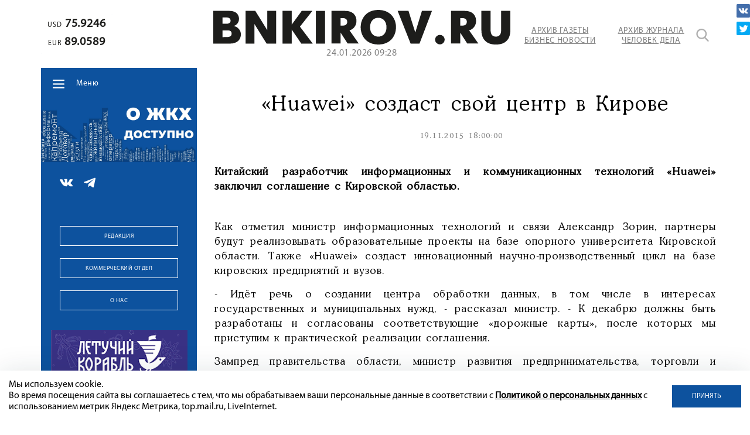

--- FILE ---
content_type: text/html; charset=utf-8
request_url: https://www.google.com/recaptcha/api2/anchor?ar=1&k=6LdFWuEZAAAAACh-UMMHcbEbxNOmcVfc35nhlAdO&co=aHR0cHM6Ly9ibmtpcm92LnJ1OjQ0Mw..&hl=en&v=PoyoqOPhxBO7pBk68S4YbpHZ&size=invisible&anchor-ms=20000&execute-ms=30000&cb=q8yaeovs7pz3
body_size: 48702
content:
<!DOCTYPE HTML><html dir="ltr" lang="en"><head><meta http-equiv="Content-Type" content="text/html; charset=UTF-8">
<meta http-equiv="X-UA-Compatible" content="IE=edge">
<title>reCAPTCHA</title>
<style type="text/css">
/* cyrillic-ext */
@font-face {
  font-family: 'Roboto';
  font-style: normal;
  font-weight: 400;
  font-stretch: 100%;
  src: url(//fonts.gstatic.com/s/roboto/v48/KFO7CnqEu92Fr1ME7kSn66aGLdTylUAMa3GUBHMdazTgWw.woff2) format('woff2');
  unicode-range: U+0460-052F, U+1C80-1C8A, U+20B4, U+2DE0-2DFF, U+A640-A69F, U+FE2E-FE2F;
}
/* cyrillic */
@font-face {
  font-family: 'Roboto';
  font-style: normal;
  font-weight: 400;
  font-stretch: 100%;
  src: url(//fonts.gstatic.com/s/roboto/v48/KFO7CnqEu92Fr1ME7kSn66aGLdTylUAMa3iUBHMdazTgWw.woff2) format('woff2');
  unicode-range: U+0301, U+0400-045F, U+0490-0491, U+04B0-04B1, U+2116;
}
/* greek-ext */
@font-face {
  font-family: 'Roboto';
  font-style: normal;
  font-weight: 400;
  font-stretch: 100%;
  src: url(//fonts.gstatic.com/s/roboto/v48/KFO7CnqEu92Fr1ME7kSn66aGLdTylUAMa3CUBHMdazTgWw.woff2) format('woff2');
  unicode-range: U+1F00-1FFF;
}
/* greek */
@font-face {
  font-family: 'Roboto';
  font-style: normal;
  font-weight: 400;
  font-stretch: 100%;
  src: url(//fonts.gstatic.com/s/roboto/v48/KFO7CnqEu92Fr1ME7kSn66aGLdTylUAMa3-UBHMdazTgWw.woff2) format('woff2');
  unicode-range: U+0370-0377, U+037A-037F, U+0384-038A, U+038C, U+038E-03A1, U+03A3-03FF;
}
/* math */
@font-face {
  font-family: 'Roboto';
  font-style: normal;
  font-weight: 400;
  font-stretch: 100%;
  src: url(//fonts.gstatic.com/s/roboto/v48/KFO7CnqEu92Fr1ME7kSn66aGLdTylUAMawCUBHMdazTgWw.woff2) format('woff2');
  unicode-range: U+0302-0303, U+0305, U+0307-0308, U+0310, U+0312, U+0315, U+031A, U+0326-0327, U+032C, U+032F-0330, U+0332-0333, U+0338, U+033A, U+0346, U+034D, U+0391-03A1, U+03A3-03A9, U+03B1-03C9, U+03D1, U+03D5-03D6, U+03F0-03F1, U+03F4-03F5, U+2016-2017, U+2034-2038, U+203C, U+2040, U+2043, U+2047, U+2050, U+2057, U+205F, U+2070-2071, U+2074-208E, U+2090-209C, U+20D0-20DC, U+20E1, U+20E5-20EF, U+2100-2112, U+2114-2115, U+2117-2121, U+2123-214F, U+2190, U+2192, U+2194-21AE, U+21B0-21E5, U+21F1-21F2, U+21F4-2211, U+2213-2214, U+2216-22FF, U+2308-230B, U+2310, U+2319, U+231C-2321, U+2336-237A, U+237C, U+2395, U+239B-23B7, U+23D0, U+23DC-23E1, U+2474-2475, U+25AF, U+25B3, U+25B7, U+25BD, U+25C1, U+25CA, U+25CC, U+25FB, U+266D-266F, U+27C0-27FF, U+2900-2AFF, U+2B0E-2B11, U+2B30-2B4C, U+2BFE, U+3030, U+FF5B, U+FF5D, U+1D400-1D7FF, U+1EE00-1EEFF;
}
/* symbols */
@font-face {
  font-family: 'Roboto';
  font-style: normal;
  font-weight: 400;
  font-stretch: 100%;
  src: url(//fonts.gstatic.com/s/roboto/v48/KFO7CnqEu92Fr1ME7kSn66aGLdTylUAMaxKUBHMdazTgWw.woff2) format('woff2');
  unicode-range: U+0001-000C, U+000E-001F, U+007F-009F, U+20DD-20E0, U+20E2-20E4, U+2150-218F, U+2190, U+2192, U+2194-2199, U+21AF, U+21E6-21F0, U+21F3, U+2218-2219, U+2299, U+22C4-22C6, U+2300-243F, U+2440-244A, U+2460-24FF, U+25A0-27BF, U+2800-28FF, U+2921-2922, U+2981, U+29BF, U+29EB, U+2B00-2BFF, U+4DC0-4DFF, U+FFF9-FFFB, U+10140-1018E, U+10190-1019C, U+101A0, U+101D0-101FD, U+102E0-102FB, U+10E60-10E7E, U+1D2C0-1D2D3, U+1D2E0-1D37F, U+1F000-1F0FF, U+1F100-1F1AD, U+1F1E6-1F1FF, U+1F30D-1F30F, U+1F315, U+1F31C, U+1F31E, U+1F320-1F32C, U+1F336, U+1F378, U+1F37D, U+1F382, U+1F393-1F39F, U+1F3A7-1F3A8, U+1F3AC-1F3AF, U+1F3C2, U+1F3C4-1F3C6, U+1F3CA-1F3CE, U+1F3D4-1F3E0, U+1F3ED, U+1F3F1-1F3F3, U+1F3F5-1F3F7, U+1F408, U+1F415, U+1F41F, U+1F426, U+1F43F, U+1F441-1F442, U+1F444, U+1F446-1F449, U+1F44C-1F44E, U+1F453, U+1F46A, U+1F47D, U+1F4A3, U+1F4B0, U+1F4B3, U+1F4B9, U+1F4BB, U+1F4BF, U+1F4C8-1F4CB, U+1F4D6, U+1F4DA, U+1F4DF, U+1F4E3-1F4E6, U+1F4EA-1F4ED, U+1F4F7, U+1F4F9-1F4FB, U+1F4FD-1F4FE, U+1F503, U+1F507-1F50B, U+1F50D, U+1F512-1F513, U+1F53E-1F54A, U+1F54F-1F5FA, U+1F610, U+1F650-1F67F, U+1F687, U+1F68D, U+1F691, U+1F694, U+1F698, U+1F6AD, U+1F6B2, U+1F6B9-1F6BA, U+1F6BC, U+1F6C6-1F6CF, U+1F6D3-1F6D7, U+1F6E0-1F6EA, U+1F6F0-1F6F3, U+1F6F7-1F6FC, U+1F700-1F7FF, U+1F800-1F80B, U+1F810-1F847, U+1F850-1F859, U+1F860-1F887, U+1F890-1F8AD, U+1F8B0-1F8BB, U+1F8C0-1F8C1, U+1F900-1F90B, U+1F93B, U+1F946, U+1F984, U+1F996, U+1F9E9, U+1FA00-1FA6F, U+1FA70-1FA7C, U+1FA80-1FA89, U+1FA8F-1FAC6, U+1FACE-1FADC, U+1FADF-1FAE9, U+1FAF0-1FAF8, U+1FB00-1FBFF;
}
/* vietnamese */
@font-face {
  font-family: 'Roboto';
  font-style: normal;
  font-weight: 400;
  font-stretch: 100%;
  src: url(//fonts.gstatic.com/s/roboto/v48/KFO7CnqEu92Fr1ME7kSn66aGLdTylUAMa3OUBHMdazTgWw.woff2) format('woff2');
  unicode-range: U+0102-0103, U+0110-0111, U+0128-0129, U+0168-0169, U+01A0-01A1, U+01AF-01B0, U+0300-0301, U+0303-0304, U+0308-0309, U+0323, U+0329, U+1EA0-1EF9, U+20AB;
}
/* latin-ext */
@font-face {
  font-family: 'Roboto';
  font-style: normal;
  font-weight: 400;
  font-stretch: 100%;
  src: url(//fonts.gstatic.com/s/roboto/v48/KFO7CnqEu92Fr1ME7kSn66aGLdTylUAMa3KUBHMdazTgWw.woff2) format('woff2');
  unicode-range: U+0100-02BA, U+02BD-02C5, U+02C7-02CC, U+02CE-02D7, U+02DD-02FF, U+0304, U+0308, U+0329, U+1D00-1DBF, U+1E00-1E9F, U+1EF2-1EFF, U+2020, U+20A0-20AB, U+20AD-20C0, U+2113, U+2C60-2C7F, U+A720-A7FF;
}
/* latin */
@font-face {
  font-family: 'Roboto';
  font-style: normal;
  font-weight: 400;
  font-stretch: 100%;
  src: url(//fonts.gstatic.com/s/roboto/v48/KFO7CnqEu92Fr1ME7kSn66aGLdTylUAMa3yUBHMdazQ.woff2) format('woff2');
  unicode-range: U+0000-00FF, U+0131, U+0152-0153, U+02BB-02BC, U+02C6, U+02DA, U+02DC, U+0304, U+0308, U+0329, U+2000-206F, U+20AC, U+2122, U+2191, U+2193, U+2212, U+2215, U+FEFF, U+FFFD;
}
/* cyrillic-ext */
@font-face {
  font-family: 'Roboto';
  font-style: normal;
  font-weight: 500;
  font-stretch: 100%;
  src: url(//fonts.gstatic.com/s/roboto/v48/KFO7CnqEu92Fr1ME7kSn66aGLdTylUAMa3GUBHMdazTgWw.woff2) format('woff2');
  unicode-range: U+0460-052F, U+1C80-1C8A, U+20B4, U+2DE0-2DFF, U+A640-A69F, U+FE2E-FE2F;
}
/* cyrillic */
@font-face {
  font-family: 'Roboto';
  font-style: normal;
  font-weight: 500;
  font-stretch: 100%;
  src: url(//fonts.gstatic.com/s/roboto/v48/KFO7CnqEu92Fr1ME7kSn66aGLdTylUAMa3iUBHMdazTgWw.woff2) format('woff2');
  unicode-range: U+0301, U+0400-045F, U+0490-0491, U+04B0-04B1, U+2116;
}
/* greek-ext */
@font-face {
  font-family: 'Roboto';
  font-style: normal;
  font-weight: 500;
  font-stretch: 100%;
  src: url(//fonts.gstatic.com/s/roboto/v48/KFO7CnqEu92Fr1ME7kSn66aGLdTylUAMa3CUBHMdazTgWw.woff2) format('woff2');
  unicode-range: U+1F00-1FFF;
}
/* greek */
@font-face {
  font-family: 'Roboto';
  font-style: normal;
  font-weight: 500;
  font-stretch: 100%;
  src: url(//fonts.gstatic.com/s/roboto/v48/KFO7CnqEu92Fr1ME7kSn66aGLdTylUAMa3-UBHMdazTgWw.woff2) format('woff2');
  unicode-range: U+0370-0377, U+037A-037F, U+0384-038A, U+038C, U+038E-03A1, U+03A3-03FF;
}
/* math */
@font-face {
  font-family: 'Roboto';
  font-style: normal;
  font-weight: 500;
  font-stretch: 100%;
  src: url(//fonts.gstatic.com/s/roboto/v48/KFO7CnqEu92Fr1ME7kSn66aGLdTylUAMawCUBHMdazTgWw.woff2) format('woff2');
  unicode-range: U+0302-0303, U+0305, U+0307-0308, U+0310, U+0312, U+0315, U+031A, U+0326-0327, U+032C, U+032F-0330, U+0332-0333, U+0338, U+033A, U+0346, U+034D, U+0391-03A1, U+03A3-03A9, U+03B1-03C9, U+03D1, U+03D5-03D6, U+03F0-03F1, U+03F4-03F5, U+2016-2017, U+2034-2038, U+203C, U+2040, U+2043, U+2047, U+2050, U+2057, U+205F, U+2070-2071, U+2074-208E, U+2090-209C, U+20D0-20DC, U+20E1, U+20E5-20EF, U+2100-2112, U+2114-2115, U+2117-2121, U+2123-214F, U+2190, U+2192, U+2194-21AE, U+21B0-21E5, U+21F1-21F2, U+21F4-2211, U+2213-2214, U+2216-22FF, U+2308-230B, U+2310, U+2319, U+231C-2321, U+2336-237A, U+237C, U+2395, U+239B-23B7, U+23D0, U+23DC-23E1, U+2474-2475, U+25AF, U+25B3, U+25B7, U+25BD, U+25C1, U+25CA, U+25CC, U+25FB, U+266D-266F, U+27C0-27FF, U+2900-2AFF, U+2B0E-2B11, U+2B30-2B4C, U+2BFE, U+3030, U+FF5B, U+FF5D, U+1D400-1D7FF, U+1EE00-1EEFF;
}
/* symbols */
@font-face {
  font-family: 'Roboto';
  font-style: normal;
  font-weight: 500;
  font-stretch: 100%;
  src: url(//fonts.gstatic.com/s/roboto/v48/KFO7CnqEu92Fr1ME7kSn66aGLdTylUAMaxKUBHMdazTgWw.woff2) format('woff2');
  unicode-range: U+0001-000C, U+000E-001F, U+007F-009F, U+20DD-20E0, U+20E2-20E4, U+2150-218F, U+2190, U+2192, U+2194-2199, U+21AF, U+21E6-21F0, U+21F3, U+2218-2219, U+2299, U+22C4-22C6, U+2300-243F, U+2440-244A, U+2460-24FF, U+25A0-27BF, U+2800-28FF, U+2921-2922, U+2981, U+29BF, U+29EB, U+2B00-2BFF, U+4DC0-4DFF, U+FFF9-FFFB, U+10140-1018E, U+10190-1019C, U+101A0, U+101D0-101FD, U+102E0-102FB, U+10E60-10E7E, U+1D2C0-1D2D3, U+1D2E0-1D37F, U+1F000-1F0FF, U+1F100-1F1AD, U+1F1E6-1F1FF, U+1F30D-1F30F, U+1F315, U+1F31C, U+1F31E, U+1F320-1F32C, U+1F336, U+1F378, U+1F37D, U+1F382, U+1F393-1F39F, U+1F3A7-1F3A8, U+1F3AC-1F3AF, U+1F3C2, U+1F3C4-1F3C6, U+1F3CA-1F3CE, U+1F3D4-1F3E0, U+1F3ED, U+1F3F1-1F3F3, U+1F3F5-1F3F7, U+1F408, U+1F415, U+1F41F, U+1F426, U+1F43F, U+1F441-1F442, U+1F444, U+1F446-1F449, U+1F44C-1F44E, U+1F453, U+1F46A, U+1F47D, U+1F4A3, U+1F4B0, U+1F4B3, U+1F4B9, U+1F4BB, U+1F4BF, U+1F4C8-1F4CB, U+1F4D6, U+1F4DA, U+1F4DF, U+1F4E3-1F4E6, U+1F4EA-1F4ED, U+1F4F7, U+1F4F9-1F4FB, U+1F4FD-1F4FE, U+1F503, U+1F507-1F50B, U+1F50D, U+1F512-1F513, U+1F53E-1F54A, U+1F54F-1F5FA, U+1F610, U+1F650-1F67F, U+1F687, U+1F68D, U+1F691, U+1F694, U+1F698, U+1F6AD, U+1F6B2, U+1F6B9-1F6BA, U+1F6BC, U+1F6C6-1F6CF, U+1F6D3-1F6D7, U+1F6E0-1F6EA, U+1F6F0-1F6F3, U+1F6F7-1F6FC, U+1F700-1F7FF, U+1F800-1F80B, U+1F810-1F847, U+1F850-1F859, U+1F860-1F887, U+1F890-1F8AD, U+1F8B0-1F8BB, U+1F8C0-1F8C1, U+1F900-1F90B, U+1F93B, U+1F946, U+1F984, U+1F996, U+1F9E9, U+1FA00-1FA6F, U+1FA70-1FA7C, U+1FA80-1FA89, U+1FA8F-1FAC6, U+1FACE-1FADC, U+1FADF-1FAE9, U+1FAF0-1FAF8, U+1FB00-1FBFF;
}
/* vietnamese */
@font-face {
  font-family: 'Roboto';
  font-style: normal;
  font-weight: 500;
  font-stretch: 100%;
  src: url(//fonts.gstatic.com/s/roboto/v48/KFO7CnqEu92Fr1ME7kSn66aGLdTylUAMa3OUBHMdazTgWw.woff2) format('woff2');
  unicode-range: U+0102-0103, U+0110-0111, U+0128-0129, U+0168-0169, U+01A0-01A1, U+01AF-01B0, U+0300-0301, U+0303-0304, U+0308-0309, U+0323, U+0329, U+1EA0-1EF9, U+20AB;
}
/* latin-ext */
@font-face {
  font-family: 'Roboto';
  font-style: normal;
  font-weight: 500;
  font-stretch: 100%;
  src: url(//fonts.gstatic.com/s/roboto/v48/KFO7CnqEu92Fr1ME7kSn66aGLdTylUAMa3KUBHMdazTgWw.woff2) format('woff2');
  unicode-range: U+0100-02BA, U+02BD-02C5, U+02C7-02CC, U+02CE-02D7, U+02DD-02FF, U+0304, U+0308, U+0329, U+1D00-1DBF, U+1E00-1E9F, U+1EF2-1EFF, U+2020, U+20A0-20AB, U+20AD-20C0, U+2113, U+2C60-2C7F, U+A720-A7FF;
}
/* latin */
@font-face {
  font-family: 'Roboto';
  font-style: normal;
  font-weight: 500;
  font-stretch: 100%;
  src: url(//fonts.gstatic.com/s/roboto/v48/KFO7CnqEu92Fr1ME7kSn66aGLdTylUAMa3yUBHMdazQ.woff2) format('woff2');
  unicode-range: U+0000-00FF, U+0131, U+0152-0153, U+02BB-02BC, U+02C6, U+02DA, U+02DC, U+0304, U+0308, U+0329, U+2000-206F, U+20AC, U+2122, U+2191, U+2193, U+2212, U+2215, U+FEFF, U+FFFD;
}
/* cyrillic-ext */
@font-face {
  font-family: 'Roboto';
  font-style: normal;
  font-weight: 900;
  font-stretch: 100%;
  src: url(//fonts.gstatic.com/s/roboto/v48/KFO7CnqEu92Fr1ME7kSn66aGLdTylUAMa3GUBHMdazTgWw.woff2) format('woff2');
  unicode-range: U+0460-052F, U+1C80-1C8A, U+20B4, U+2DE0-2DFF, U+A640-A69F, U+FE2E-FE2F;
}
/* cyrillic */
@font-face {
  font-family: 'Roboto';
  font-style: normal;
  font-weight: 900;
  font-stretch: 100%;
  src: url(//fonts.gstatic.com/s/roboto/v48/KFO7CnqEu92Fr1ME7kSn66aGLdTylUAMa3iUBHMdazTgWw.woff2) format('woff2');
  unicode-range: U+0301, U+0400-045F, U+0490-0491, U+04B0-04B1, U+2116;
}
/* greek-ext */
@font-face {
  font-family: 'Roboto';
  font-style: normal;
  font-weight: 900;
  font-stretch: 100%;
  src: url(//fonts.gstatic.com/s/roboto/v48/KFO7CnqEu92Fr1ME7kSn66aGLdTylUAMa3CUBHMdazTgWw.woff2) format('woff2');
  unicode-range: U+1F00-1FFF;
}
/* greek */
@font-face {
  font-family: 'Roboto';
  font-style: normal;
  font-weight: 900;
  font-stretch: 100%;
  src: url(//fonts.gstatic.com/s/roboto/v48/KFO7CnqEu92Fr1ME7kSn66aGLdTylUAMa3-UBHMdazTgWw.woff2) format('woff2');
  unicode-range: U+0370-0377, U+037A-037F, U+0384-038A, U+038C, U+038E-03A1, U+03A3-03FF;
}
/* math */
@font-face {
  font-family: 'Roboto';
  font-style: normal;
  font-weight: 900;
  font-stretch: 100%;
  src: url(//fonts.gstatic.com/s/roboto/v48/KFO7CnqEu92Fr1ME7kSn66aGLdTylUAMawCUBHMdazTgWw.woff2) format('woff2');
  unicode-range: U+0302-0303, U+0305, U+0307-0308, U+0310, U+0312, U+0315, U+031A, U+0326-0327, U+032C, U+032F-0330, U+0332-0333, U+0338, U+033A, U+0346, U+034D, U+0391-03A1, U+03A3-03A9, U+03B1-03C9, U+03D1, U+03D5-03D6, U+03F0-03F1, U+03F4-03F5, U+2016-2017, U+2034-2038, U+203C, U+2040, U+2043, U+2047, U+2050, U+2057, U+205F, U+2070-2071, U+2074-208E, U+2090-209C, U+20D0-20DC, U+20E1, U+20E5-20EF, U+2100-2112, U+2114-2115, U+2117-2121, U+2123-214F, U+2190, U+2192, U+2194-21AE, U+21B0-21E5, U+21F1-21F2, U+21F4-2211, U+2213-2214, U+2216-22FF, U+2308-230B, U+2310, U+2319, U+231C-2321, U+2336-237A, U+237C, U+2395, U+239B-23B7, U+23D0, U+23DC-23E1, U+2474-2475, U+25AF, U+25B3, U+25B7, U+25BD, U+25C1, U+25CA, U+25CC, U+25FB, U+266D-266F, U+27C0-27FF, U+2900-2AFF, U+2B0E-2B11, U+2B30-2B4C, U+2BFE, U+3030, U+FF5B, U+FF5D, U+1D400-1D7FF, U+1EE00-1EEFF;
}
/* symbols */
@font-face {
  font-family: 'Roboto';
  font-style: normal;
  font-weight: 900;
  font-stretch: 100%;
  src: url(//fonts.gstatic.com/s/roboto/v48/KFO7CnqEu92Fr1ME7kSn66aGLdTylUAMaxKUBHMdazTgWw.woff2) format('woff2');
  unicode-range: U+0001-000C, U+000E-001F, U+007F-009F, U+20DD-20E0, U+20E2-20E4, U+2150-218F, U+2190, U+2192, U+2194-2199, U+21AF, U+21E6-21F0, U+21F3, U+2218-2219, U+2299, U+22C4-22C6, U+2300-243F, U+2440-244A, U+2460-24FF, U+25A0-27BF, U+2800-28FF, U+2921-2922, U+2981, U+29BF, U+29EB, U+2B00-2BFF, U+4DC0-4DFF, U+FFF9-FFFB, U+10140-1018E, U+10190-1019C, U+101A0, U+101D0-101FD, U+102E0-102FB, U+10E60-10E7E, U+1D2C0-1D2D3, U+1D2E0-1D37F, U+1F000-1F0FF, U+1F100-1F1AD, U+1F1E6-1F1FF, U+1F30D-1F30F, U+1F315, U+1F31C, U+1F31E, U+1F320-1F32C, U+1F336, U+1F378, U+1F37D, U+1F382, U+1F393-1F39F, U+1F3A7-1F3A8, U+1F3AC-1F3AF, U+1F3C2, U+1F3C4-1F3C6, U+1F3CA-1F3CE, U+1F3D4-1F3E0, U+1F3ED, U+1F3F1-1F3F3, U+1F3F5-1F3F7, U+1F408, U+1F415, U+1F41F, U+1F426, U+1F43F, U+1F441-1F442, U+1F444, U+1F446-1F449, U+1F44C-1F44E, U+1F453, U+1F46A, U+1F47D, U+1F4A3, U+1F4B0, U+1F4B3, U+1F4B9, U+1F4BB, U+1F4BF, U+1F4C8-1F4CB, U+1F4D6, U+1F4DA, U+1F4DF, U+1F4E3-1F4E6, U+1F4EA-1F4ED, U+1F4F7, U+1F4F9-1F4FB, U+1F4FD-1F4FE, U+1F503, U+1F507-1F50B, U+1F50D, U+1F512-1F513, U+1F53E-1F54A, U+1F54F-1F5FA, U+1F610, U+1F650-1F67F, U+1F687, U+1F68D, U+1F691, U+1F694, U+1F698, U+1F6AD, U+1F6B2, U+1F6B9-1F6BA, U+1F6BC, U+1F6C6-1F6CF, U+1F6D3-1F6D7, U+1F6E0-1F6EA, U+1F6F0-1F6F3, U+1F6F7-1F6FC, U+1F700-1F7FF, U+1F800-1F80B, U+1F810-1F847, U+1F850-1F859, U+1F860-1F887, U+1F890-1F8AD, U+1F8B0-1F8BB, U+1F8C0-1F8C1, U+1F900-1F90B, U+1F93B, U+1F946, U+1F984, U+1F996, U+1F9E9, U+1FA00-1FA6F, U+1FA70-1FA7C, U+1FA80-1FA89, U+1FA8F-1FAC6, U+1FACE-1FADC, U+1FADF-1FAE9, U+1FAF0-1FAF8, U+1FB00-1FBFF;
}
/* vietnamese */
@font-face {
  font-family: 'Roboto';
  font-style: normal;
  font-weight: 900;
  font-stretch: 100%;
  src: url(//fonts.gstatic.com/s/roboto/v48/KFO7CnqEu92Fr1ME7kSn66aGLdTylUAMa3OUBHMdazTgWw.woff2) format('woff2');
  unicode-range: U+0102-0103, U+0110-0111, U+0128-0129, U+0168-0169, U+01A0-01A1, U+01AF-01B0, U+0300-0301, U+0303-0304, U+0308-0309, U+0323, U+0329, U+1EA0-1EF9, U+20AB;
}
/* latin-ext */
@font-face {
  font-family: 'Roboto';
  font-style: normal;
  font-weight: 900;
  font-stretch: 100%;
  src: url(//fonts.gstatic.com/s/roboto/v48/KFO7CnqEu92Fr1ME7kSn66aGLdTylUAMa3KUBHMdazTgWw.woff2) format('woff2');
  unicode-range: U+0100-02BA, U+02BD-02C5, U+02C7-02CC, U+02CE-02D7, U+02DD-02FF, U+0304, U+0308, U+0329, U+1D00-1DBF, U+1E00-1E9F, U+1EF2-1EFF, U+2020, U+20A0-20AB, U+20AD-20C0, U+2113, U+2C60-2C7F, U+A720-A7FF;
}
/* latin */
@font-face {
  font-family: 'Roboto';
  font-style: normal;
  font-weight: 900;
  font-stretch: 100%;
  src: url(//fonts.gstatic.com/s/roboto/v48/KFO7CnqEu92Fr1ME7kSn66aGLdTylUAMa3yUBHMdazQ.woff2) format('woff2');
  unicode-range: U+0000-00FF, U+0131, U+0152-0153, U+02BB-02BC, U+02C6, U+02DA, U+02DC, U+0304, U+0308, U+0329, U+2000-206F, U+20AC, U+2122, U+2191, U+2193, U+2212, U+2215, U+FEFF, U+FFFD;
}

</style>
<link rel="stylesheet" type="text/css" href="https://www.gstatic.com/recaptcha/releases/PoyoqOPhxBO7pBk68S4YbpHZ/styles__ltr.css">
<script nonce="pedDom8LJoJqk79LCdJhMQ" type="text/javascript">window['__recaptcha_api'] = 'https://www.google.com/recaptcha/api2/';</script>
<script type="text/javascript" src="https://www.gstatic.com/recaptcha/releases/PoyoqOPhxBO7pBk68S4YbpHZ/recaptcha__en.js" nonce="pedDom8LJoJqk79LCdJhMQ">
      
    </script></head>
<body><div id="rc-anchor-alert" class="rc-anchor-alert"></div>
<input type="hidden" id="recaptcha-token" value="[base64]">
<script type="text/javascript" nonce="pedDom8LJoJqk79LCdJhMQ">
      recaptcha.anchor.Main.init("[\x22ainput\x22,[\x22bgdata\x22,\x22\x22,\[base64]/[base64]/MjU1Ong/[base64]/[base64]/[base64]/[base64]/[base64]/[base64]/[base64]/[base64]/[base64]/[base64]/[base64]/[base64]/[base64]/[base64]/[base64]\\u003d\x22,\[base64]\\u003d\\u003d\x22,\x22w75hwqfDlsOaS8OXw5rDlMOiYMOvdcOKY8KwwrrDlnDDrCgTWh8HwpXCl8K/FsKxw4zCi8KNKE4RdXdVNMOhTUjDlsO6Kn7Ck1UDRMKIwpPDjMOFw65rQcK4A8KWwrEOw7wOXzTCqsOnw5DCnMK8fhodw7onw6TChcKUUcKkJcOlUsKvIsKbFWgQwrU/[base64]/DnlV5ccKzw5nDtsOPBcK4w7JfG0EEHcO/wp/CoATDpD7Cs8OoeUNDwrQNwpZkXcKsehLCssOOw77CpxHCp0pBw4nDjknDuA7CgRVowovDr8OowoQGw6kFaMKyKGrCjcKAAMOhwqzDuQkQwqbDisKBAQ4cRMOhB3YNQMOnX3XDl8KYw5vDrGt+JQoOw7/CkMOZw4RXwqPDnlrClQJ/w7zCqyNQwrg7TCUlYlXCk8K/w7fChcKuw7IJNjHCpxxQwolhLcKbc8K1wrHCkBQFVRDCi27DjGcJw6k8w6PDqCtFcntRCMKgw4pMw71SwrIYw4LDhyDCrSjCvMKKwq/DkRI/ZsKuwrvDjxkARsO7w47Do8KHw6vDolbCq1NUacOfFcKnBcKbw4fDn8KxDxl4woPCtsO/dkItKcKRATvCvWgzwq5CUWlCaMOhVUPDk03CqMOSFsOVYyLClFIeecKscsKyw4LCrlZaf8OSwpLClcKew6fDnghJw6JwAMOGw44XJXfDox12I3JLw4o2wpQVVsO+KjdpfcKqfXXDn0g1a8Oiw6Mkw5/CscOdZsKxw67DgMKywrorBTvCnMKMwrDCqmvClmgIwrQ8w7diw5jDpGrCpMObN8Krw6I9BMKpZcKuwrl4FcOWw5dbw77DnsKNw7DCvxTCsURuVsO5w780ARDCjMKZLMKaQMOMZTENIXbCpcOmWQU9fMOaasO0w5p+OEbDtnU3ICR8wqV3w7wzUcK5YcOGw5LDvD/CiHxNQHrDmRbDvMK2PMKzfxIiw7V+VBfCpGNfwq8xw6HDg8KYGELCmGfDvMKvE8K6fcOuw48ZesOUC8KHTUPDnDlVF8OEwrrCki9Mw5jDmsOIeMKdXsKuNF1/wopXw419w7U1FjdadWvChQbCucOGKR09w7zCv8OSwp7CmEF2wpAcwofDgjnDvRlXwqTCjMONLMOXZMKVw6ZBIcKMwrkvwpDCl8KuSTQ/aMOFLsKhw6zCkUoOw6MFwoLCr0PDqXlQfsK3w5UuwocJL3jDvsOZVmbDgyVkUMK1JEjDulDCnlPDoiZPF8KpLsKFw5vDgcKxw53CucKYWMKvw4fCqm/DqTbDlyFzwpdmw40nwosoDcKSw6fDqMOjKsKawoDCggjDoMKmasO1wonCucO3wofCgsKsw7tiwqYcw6lPbBLCsCfDtlpSWcKhQ8KFPMKjw6vDmRpUw4lhViLCuUsqw6EmIjzDmMKZwoLDr8K1wpPDnjsTwrnCs8OALcOQw711w4YTMcKWw7h/IMKZwpLCu0XClMOFw6jCgzkCCMKnwrBmBxrDtcK/K0DDpMO9EEFBfz/DiHPDqkUww4wzQcKxZ8Opw4HCu8KHLXLDksOpwqPDncKyw7JQw6RnR8ONwpzCp8KTw57ChlXCucKfLjt7Uy3Dl8Ogwr05FDoUwq/CoEZ0T8KLw6wJZcKLTFPCjz7Chn3DkGUgDzzDj8OQwr1AE8K4ERbCg8O4Fn9ywoHDosKcwrPCkjzDtVZVwpwKacOjZ8KRY2BNwprCsRvCm8OdND/CtU9vwoDCpsKQwrcJOMK+LXbCi8K4aXbCtk9EZMO7AMK/w5HDn8K7QsOfLMOHI0BzwprCssKzwp/Dq8KuCybDrMOWw5BzY8K/[base64]/wo7Dm8OGwrHCthHCssKOYMK0FF9RW0xXRMOnesOPw79xw7XDi8KJwpbCqsKMw7vCu3t7TT0ENhNAQTtrw7LCn8KnJMOnbRLCkknDqsO1wpPDkBbDmcKxwqdKIjDDrjRCwqN0CcO+w4gmwrtLImTDjsO3NMOowph1ax0Pw6jCg8OtIyLCt8OWw5nDs3rDiMK0In8/wo5kw6w0V8OiwrV1RHvCgzBDw5sqbcOBVlbCkCzCrBrCr1ZoE8KYDsKhScOrOsOqY8O3w50tDFFOFxfCicOafDzDlsKOw7nDlTfCu8OIw4pSfS/DlUDCtXV+wqcZVsKha8OPwpVZencZYcOswrdSM8KYTTHDuX/DuicuJyEeT8Kewp9SUsKfwoJTwpRFw7XCjFNfwr19czXDtMOFfMO6AwbDkjFFKlnDnVXCqsOaTsOJOzAiW1XDkMOBwrXDgwrCtQFgworCky/CtsKTw4DDiMO0PcO0w73DgsKPZycyMsKTw53DpkBxw7PDqULDsMKPOVDDsUpwVGMVw4LCtE/CiMKcwp3DlXh+wo8kwot8wqg+QVrDjhXDscKiw6rDncKUasKLaU1gZRbDhMKqJQrDrX9QwoXCsl5Rw4w7M1p8UgFWwrrCgsKkehdiwr3CnHhiw7I5woHCqMOzajbDt8KSwoTCjnLDvQBYw4XCuMOHFsKdwrvCuMO4w7AFwrB+J8O/C8KoJ8KPwqrCt8KVw5PDv0vCqy7DusOVTsKaw77DtcKNXMO/w788Hy/DhCbCm3YKwq/[base64]/DuwYGw5sJRkk7wqUxw7luXUrDh0vDpcKTwrPCuDjCr8K8acK2BkRjT8K4L8O2w6XDsHjCgMKPHcKsNGHCv8KzwprCs8KuSBTDkcO/YMKSwphfwobDqcKewqjCscOuEWnCoHHDjsKbw6IEw5vCtsKjLhozIktnwrbCpUFgKDHChkNvwrjDrsK9w5BHC8ORw5hbwrNdwrwzWjHCjMKIwrFyVcOVwoM2RMKlwr1gwrTCgSx8Z8K0wozCoMOow7ZSwp/Dr0nDkFQNM0tkRlvDhsO4w4VPbBo5wqrDkcKDw5/CgE7Cr8OHdGAUwp3DmjwPGcK5wpPDvsKBW8KjG8KHwqzDulV5O0/[base64]/Co8Ksw7VYw4pYAMKzwo7ChCrDrmvCqHnDi0zCkyrCuBXDhiZyWlHDgHs1Lx4AOsKrT2jDvsO5w73Cv8K+wrhVwodvw6zDtBLCnTxkN8KSIC1vURHCsMKgEwXDisO6w7fDiDRdB33CtcKxwqFie8KLwrgpwoYsdMOWTksHIMODwqhjf2c/woMuYMKwwq0ywrtTNcOeUBLDmcO/w60xw53CsMO5VcKBwrZGFMKWd2DCpGXCiWrDmAVzw5JfRz93IxPDtkYxEsOfwqhYw7zCncOywrHCl3owAcO3fsONd3hcC8ONw6YYworCsy56woYxw4lrwpXCmAFxBAxQN8KNwoXDuRrCjcKewrTDhifDtk7DhGNBwrrDiQEGw6DDihRadsO/[base64]/CkMKMPm94UsOtDcKaOsKyw5bCpsOXwohHfsOQIsOVw4cCEFbDlMKGek/CvTtUwpJow6hYOCHCj09WwpgLdjPCpiTCn8OlwoAYw7xlBMOiOsKpDcKwWsObw4bCtsK9w7HCjD87w7cKdW16aFQ+JcKBG8ObGcKWWcO2fQoaw6YZwp/[base64]/w7sPw7J6w5rDiFfDhMOowpPDvsKyUBwKw43DgCzDmsKTwpvCmznCu1cGUH1Cw5PDlgzDlyJ9K8OUV8K1w6soFsO6w4/[base64]/wpA2NBQmwrrDszNNwqZ+wrfDscKzwoZJHWsUZcO5w7NRwpsURR1RZ8Kew5IxYBMQfg3CpULDgR0Jw7LDm1/CtMOJdj1hfcK3wqXChATCuhkvGhrDl8OOwr89wpVvFsKSw7DDvcKBwovDhcOIwq3CqcKlAMOUwpXCmwHCucK2wqRNXMKjPWtYwonCuMOXw5/CqCzDjmVQw5HDnQ4twqVcw6zCl8K9Fw/Dh8Otw6R4wqHCv1ABWDTClFTDtsKyw5XCmMK7DMKsw6FuGsOgw7fCjMOyYR7DiE/Cu2tUwpLDvlbCusKgAm1+Il3CocKGQsKaUlrCgWrChMOxwp0XwovDqRDDgERYw4PDjGHCthnDqsOtasOMwqzDnAdLe0nDlDQXPcO9PcKXc0l1M0HDnRAVUAjCpQEMw4JjwrXCt8O8Q8Ojwr7CpsKAwozCll4tccKGVTTCsSIEw7DCvcKUSEAEYMK/wpgzwrApEg/CmsKyTsK4eEDCpB3Dk8Kbw59paX84aH9Hw7V6w7tawrHDn8Khw6jCtAfCmSoOQsKEw7B5LhDCvMK1wpByEnZcw6UBL8KrdCbDqDQMw5jCqwvCo1YrYWwNAw/DpQojwpvDm8ONIQ1YH8Kew6BsdcKkw4zDsWY4UEk/SMOrTsKVwo/Dp8O3wo9Rw6zCmRPCu8KdwrcBwo4tw7AIHkvDuXZxw7TCvGLCn8KRTsK6woZnwo7CpcKTbcKgbMK8wphUe0jDoiF9IsKXT8OYBcKHwocON0/Dg8OsVMKWw57DucODw4giJQ9Ww5TCrcKZLsONwqsyNljDtV/Cm8O1dcKtDT4gwrrDr8Kgw6RjdsObwqwfB8OVw4gQPsKAw40aZMOARSopwopFw5/ClMKHwqfCh8KSdcOxwp3Dh38Dw6LCrSvCtcOJSMK5NsKewqEhCMOjNMKww6JzEMOAw4LCqsK8a2Z9w71yM8KVwq55woknwqnCikbCjy7ChsKQwqbDmsKWwpTChDrCqcKXw7HCgcOEZ8OhQjYDJ296NV/Cl1Emw6PCp2PCpsOQSSINcsKFcQTDojvCqmbDtcOQKcKIcwLCs8KTODrCqsOOecO0TXHDtHrCv1nCszFqacOkwrNEwrrCi8KXw5bCg1TCrVNoF18OHUZhesKVMR5hw4/[base64]/CusOxwrwZw47DjcKGCGzCgAEzJsOqw5N+w7sRwoM5wqjDlcK8MnDDisKGw6nClVHDnMO6XMOCwpAzw5rDiGXDq8KmNsOFGXd5DcOBwo/CnBUTWsO8YMKWw7p6ZcKpeTgFbcODOMO4wpLDrCFvbk5Rw7XDlsKOcFzCrMKow6bDtRnDolfDgRDCli86wp3ChcKXw5nDqwxKJG4VwrBQesOJwpYfwrfDszzDn1DDkFBhCS/[base64]/wqXDgyPDgsKGdAbDp8K/TcO/LcORworDvcOMTDHDpcO4w4DCusO9csO4wonDmsOZw7FVwr44ET8Dw54CZmEqUAvDm37ChsOcR8KGcMOyw5ASQMONGsKMw5gqwrzClcO8w5XDoRPDtcOESsKoJhNofwPDkcKUAsOGw4HDqMK0wq5Yw7vDvBwUXVbClwYmQ3wgOkgDw54AD8K/wrVzEj7CkRPDjMObwohSwqFMEMKiHXTDgAEBW8K2Qz1Zw7XCqsOONcKbV30Gw6pyDkHCpMOMYTLCgzpQw6/[base64]/[base64]/wrVWwp45HcOXw4jDgW3DuQdYKMK1DcK8wq3ChsKTwofCp8OAwqTCs8KCf8OVPw4gKsK+KTXDv8OJw6sVXjEKL2/Dr8Kew7zDtm9tw7VJw6grbDjCrcOywpbCrMKXwqRNHMKdwrPDjl/DqsKtFRIPwoHCokJXGsK3w4olw6YwecKFZRtoX0gjw7I7wovChCAnw4jCi8KxD3rDjMKgwoTCo8OvwoTCu8Oow5Zgw50Cw5zDvnwCwpvDiWJAw6TDucKHwoJbw6vCt1obwozCnUbCmsKqw5dWw5EeHcKoGwc9w4HDth/CjyjDt33DuwrDu8KCIF8HwpgFw4TCtz7ClMO1w5MDwpNzfcK7wpPDnMK7wqrCmiduwqfDhMOkDi4fwpzClghXbVB1w4jCoQgzK3PDkwzCjGPDh8OMw7DDj3fDg1bDvMK7Il9xwoHDm8Kaw5bDhMO/EMOCwqc/fHrChAUUw5vDpF0eCMKZb8KWCzPCq8OTe8O7SsKWw51Kw7DCvQLCtMKNR8KWW8OJwpoSMMOew6ZiwpjDosO4Ll4+cMO5w5FVX8K4KFTDpsOnw6gNY8Ofw6fCnR/[base64]/[base64]/DtcO0VX8vKMOxwqQEXMOFNl4FIcOew57CqcOYw43Cj8KrPcKQwrAmHsKgwr/[base64]/woYww6hcwoDDvcKkw7xTGcKCCcKww5DDvA3Cr0PDnVJFQwECF2nCosKWEsOaP2ZSGmHDkDAkJgsnw48BeUnDhCI+ICbCmHJFwo80w5lbZMORPMKJwrPCvMKqT8O7w5tgJBZMOsKXwrXDjcKxwq4cw4x8wo/DgMKjbcOcwrY6TMKewo4Jw5nCjsO8w70fG8KadMKgf8O+w7Z3w4xEw6ldw5LCpSM7w6nCgcKzwqx5F8K3czjCpcKdDHzCtnrCjsK+woLDrHYfw47DhsKGf8OgSMKHwqkWeiBcw7vDt8OdwqA7U1DDtMOUwpvCtGYRw4LCtMO1VkzCr8OSEW/DqsOnKAHDqGcewrnCtwbDiGpSw4JTZsKgdEVSwrPCv8Klw4jDm8Kvw7DDkEhMFMKkw7nCq8K/Bk4+w7rDiWJrw6nDnVNCw7/DvMOeTkjDg27CrMK1DFo1w6LDrMO3w7QDw43ChMOYwopPw6zCjMK7F09VQThSNMKDw5PDtmkQw5sNEXrDp8O3QsObOsO5QyVPwoXCkzN0wrfCkxHDnsO3w5UVQ8OjwoRTfMKgc8K7w4cVw6bDrsOUWFPCqsKPw6/DscO+wrTCpcOVeWVGw5wIeCjDg8KUwoPDu8OewpfClcKrwqvDgD7CmUBDwpXCp8O/HSUFaT7Ck2NqwrrDhMORwo3DmivDoMKzw4ZJwpPCkcKDw4YUJcOmwobCu2PDrTfDiUNpcAzDt0AzbSAswqM2LsOQAXklRwvDl8OJwptzw6AGw6DDogbDrXXDjMK4wqbCmcOqwo41IMOWWsO/[base64]/THxzH8Ouw5XCqMKjWsKzIS9LAV7CnCAKXA/CtMOZwqXCokHCsl3DjMOMwpzCiT/DmFjCjsOQE8OwHMKwwp/CpcOGOMKWeMOwwp/ChAvCo1zCnAg2w6TCg8ONJSFzwpfDpA9bw5o+w5VMwqZPDnM3wqYLw4dxDSRLcUbDu27DmcOuLiNnwosVXgXCnm8lcsKJMsOEw5HCigPCkMKywozCgcOdWsOESjjCgAt/w7fCklPCocKHw7IpwpbCpsKmJCvCrDEOw5bCsitMW07CscO8wqJfw4jDghodOsKdw4I1wrPDtMOmw43DjVMww5PCo8KCwqpZwpB8JMK5w7fCi8KCYcOLBMKSw7jDvsKBw7JEw7/CmMKHw5BrJsKdT8OEAcKfw5zCukbCucOxJDHDnEvChFEQwozCosKHDcO3wpBjwoYsH2g5wrggIcOGw6MoPVgJwp4fwrrDjF/CisKQFWk5w5fCszxRKcO3woTDhcObwrzCsXHDr8KeYSlEwqrDi0ZWFMOPwq4dwqDChsO0w6BCw4lOwp7CrFFgQDTCscOKIwlGw43CoMKvZTB/wr7CrkLDkQdEGEnCt1QSFgvChUXCjDd3EEDDicO7wqjCnxLDuVslLcODw7dmIMOhwo8Qw73Cn8O7OAlbwq/[base64]/CgmbDr8OuwovDmwHCocOvwrUNGW96w7VZw49Fwr7Cn8KVCcKhLMK0fCDClcOxZMOEYyVMwq3DkMKzwr7DvMK3w6PDhMKNw61qwpvCp8OpaMOzOMOSw65Ow6kRwqIgX2vDp8KXNMK1w5dLw7tGwrpgMidNw4Bnw6J7EMOIMlpawobDrsO/w6rDmsK4bgzDkzXDgQnDpnDCm8KjA8OYDi/DlMOlC8Kewq9zEz/DoAzDg0TCsxwuw7PCqytPw6jCssKqwqRywqpfBXHDisOFwrgMHHgCUsKqwp/CjcKAYsOhAMK9wpIQM8OJw4HDmMKECF5Zw5XCqGdnaQhaw73Ch8KWGsOHZ0zCulZmwoFKN07CpsO3wo9IeB5+C8Ouwp8ZU8KjF8KrwqFAw6FdWBnCgXVZwpjCo8KkMXwqw4E5wrATa8K/w6HCj3DDs8ODX8OGwo/CqRdYBTXDqsOiwp/CiW/DuWkZwpNpGG/[base64]/wonCoMOVNsK1wovCv8KIw7FWOsK3TBtlw6QXBcKhw78yw6lbZcKcw4JAw4MLwqLCl8OkGFjCg2jCg8OUw7nCuktKPMKGw6/DniA5PFbDvzYIw7IPV8OTw4VdAVHDocKoQQozw4B5ccONw73Do8KsLMKwYcKVw7vDgMKASzRLwq4HTcKrcMO4woTDqW7CkcOIwoHCqxU4bsOCOjjCjh0Iw59Nbm9/wp7CiXJ7w5rCkcO/w74xecKawovDn8KgPsOtwrHDkMO/wpzCmC/[base64]/UcKFw714w5kjCcOxETEMAWXCkGrDgMKSwr7Dq1haw5DCvifDnsKUO1jCh8OnGsOUw5IDMx/ClHwDYkjDq8KBR8O0wpljwr9UKG1Yw7bCu8KRKsK/[base64]/CoTgSwo8FwpVYHcOhw6DDnzfCtDwpbsKPd8O+wqpKEjU9Gi93DsOFwqzDky/[base64]/JMOdwqlxdirCo2nCncKKasO6w5LDjcKAwo7DpcO5wpPDoDFwwoxeJXrCmSENYUnDkGfCuMK2w5TDvjEkwrZ2w71cwpcUDcKtasOQJQ/Do8Kaw41iIxBdasODByILT8KIwopjecOsAcO5dsKjUw/Cmzp5OsKUw7BewojDlMKpw7TChcKMUzoOwoNvBMOFwpjDnsKQKcKEIMKIw5Fkw4lpwpjDiVvCh8KYImI/VF3Cun3CnkZ9Wm5VBWHDphDDsXLDmMOYWCgOccKHwrHDolHDk0DDj8KrwrXClcOowrllw7FoK1rDuw/CoR/DsyrDkwbCj8OHO8OhTMK3wpjCt1c6XyPCr8Ouw6Atw719dWTDrBgBXg5Fw408Elldwok7w6bDvsO/wrFwWsKIwrtjBW5BWG/Cr8KnbcKWAcOTXyRrwp1DKsKQWHlOw70dw4cew7XCv8OQwrYEVSvDlcKjw4vDjwR2AXFeR8OPGk/DpsKkwqNEYcOMUVoXMsORScObwo8dBmUTXsKKHWrDnAHDm8OZwpzCjcKkX8KnwqVTw6DDssK9RyfDqsKCKcOXWhMPX8OzBzLDsBwxwqrDuibDliHClBnDuWXDq1Aow77DuRDDusKhZyIRNMKOwp9/w78vw6/Dtx4dw5tKIcKFYRfDqsKyE8O/G2XCtWjCuBIeN2oFRsOPacOmw7ASwpptNMOcwprDrUMmI3DDn8OjwpB9AMODHy/Cr8O7w4XCncOTwoEcwpRiRGRBKVfCiSHCs2HDjivDksKsYMOeUMO5BmrDisODSATCmndycWvDv8KaKcOlwpULK3IgRsO/ZsK2wrEtV8KVw7rDlmIwBUXCmE9XwrQ8w77CihLDhhFSw4xFwoHClxrCncKHUcOAwo7CkC9CwpPDkEh8QcKba0wSwqlOw4Yuw7VYwpUyR8KyLcKKcsKVa8OgacKDw47DjEPDo0/CiMKqw5rDl8KkXznDgVQ4w4rChMOMwoHDlMKdLDo1wph+wo7CvD8rKsKcw47CogFIwpkWw7FpUsKRwoDCsWAKaxZjL8KIfsOWw7UXQcOJZlfCkcK5EsOUSMOSwoYBQsOASsOzw59vZQ/CoDvDuTdgw5dEc1TDvcKbScKYwpgZesKQcsKWHljCkcOpZ8KVw7HCq8K6OmdowpFXw63DkzVQw7bDn1hJwp3Co8KWHnJ2I2AAYcOLTzjCpAM6fgxURCPDnyTDr8OxPkIlw6ZEPsOLBcK8cMOzwpBNwofDoEJ9PVnCohFUDj1Qw6cIT2/Cv8K2NXPClTBrwpU/cDYTw7DCpsO8w5DCvsKdw5how5DDjQ1HwqTCjMOLw5PCicKCZTEER8O3bR/DhcKIVcOnNi/ClxQywqXClcOIw4TDlcKlw50UcMOuOSXDgsOVw5kvw6fDmS/DrMOnYcOFO8Off8K1Qllyw5lIGcOlfHbDmMOudDLClkzDvDAXZ8Oaw6sqwrNxwo8Gw7lew5Qxw5B+c0kEw50IwrNPQBPDvcKMU8OVR8KgO8OWRcO5YDvDoTo6wo99cybDhMOQL3wVGMKJWjzCm8OHZ8OKwrnDjsKUWzXDp8KKLDbCgcKPw4DCg8OiwqgbZ8K0w7AyeC/DmTHCiWHCj8OFTsKcfcOCc2BfwqDDmi95wo7DrAB0XsOIw6AZKFs0wqTDvMOqHcK0Aw0oe2nDh8KYw4hwwp7Do2vCjXjCqC7DkVlawqjDhsO0w7EdAcOtw5DCh8KFw4UEXcKywqjCmMK6ScOVZsOtw6UaFSRZwp/DjEbDjcOOa8Oew58VwpR6NsODWsONwoA8w5sIaQ3DpRxowpfCsQAKw7MZECfDlMKpw6rDp1bCoCI2UMOoF3/[base64]/RsOtOWvCisKtw7o6w7BdOjtkbMKxw70yw6Iyw4QFZ8KSw4ozwr9ZbMO/[base64]/CmzlALMOyw5TCmyTCg3ICw4Uhwro7JMKyeTgZwoDDrcOtM3JPw6obw43Dlz1dw6HCnD4bfCnCnjc2SsKcw7bDv09HJsOYb04GCMOFGAtIw77CvMK4SBHClMOHw4vDtB0RwpLDgMOcw6ozw5jCpcOEf8O7VCRswrDCmj3DoHsTwqnDlTNswo/DscK0fE4UGMO3JAljbGvCoMKDJ8KZwpvDrMOQWHY/wqtNAcKqVsO4BMOlMcOiU8Orw77DrMKaKlPCgjEew6rDqsKFMcKlwp16w4rDgcORHBFQUMO1w6vCvcOxcSoJDcOSwrVYw6PDkWjCisK5wo9ZCsOURcKhP8O4wrnDo8O5dFF8w7Itw5YhwpPCqm7CvMKaTcK+w6XDpXknwol8w55rw5cHw6HDrGLCvinCty5wwr/ChsOLwqDCikjCgMKmwqbDoXPCtkHCmAXDocKYRG7DgUHDr8OEwr3CiMOmK8KqRcO8OMOcA8OBw7zCicOLw5TCj0A6DGsoZFVhXMKuB8Olw4jDjcO0wqFBwqjCrTI0O8OPeiJPFcOgUE9Tw4EywrR/NcKRdMOGFMKyXMO+NMKKw7kIflTDk8Ogw7Ygb8KYw5Nrw5TCsCXCucOVw67Cs8KAw7jDvsOCw5U9wpVQf8OQwplwdRPDv8O4J8KLwoZWwpfCrh/CoMKUw4nDngDCl8KXSDk5w4LCjREjAjl9T0pTLjJewo3DhltzJ8K9QcK9ODUZZ8K/w6LDrGFxW0DCpgZCcFsuBHPDu3DDryLClBjCncKbBMOXS8KVScO5GMOWVEQ4IBt1VsKOFDg6w5LCjcOTTsKuwolUw4kfw7HDh8ODwoIbwo7DjmDCmMKrEMKZwp05FFEWIj/[base64]/CiMOMVcKECMOTKALDtl0yw6Z1wqnCi8K3BcOJw4/[base64]/wpYDF8OfbHIfRcKfaMKew5s3asOeEwvCmsKDwr7Dh8OWOcO0TyHDhMKqw6DChDrDpcKww6Z/w5lRw5/[base64]/Ch1fClMKHfDLCv8Ouwq7DqMO1M24cP0A/w51zwpZzw59hwrBdUHXCpm7CizPCv2IyCMOoEiYmwrkqwp7CjyHCqMOww7J9TMKiEDnDnB3DhcKHVEnCoT/CtAQQHcOTWE94RlXDpsO6w48IwqYiasOxw5HCtlzDn8OAw7gIw7rCuV7DlEo7aELDlUgqfMO+PsKoYcKVUMOqBMOOFn/[base64]/CrcOmwrkxw5xow4HCn8KyRMOrPlE9PcO3w6AWwq7CtcK/T8OywqLCsmjDlMKtasKMQ8K7w5dfw7bDkipUw6PDisOQw7XDtkDCpMOFZsKoJk1GPC83IwJEw49uY8OSAcOiw4nCuMOtw4bDiQrDjsKaImTCvlzCksOfw4U1SBw4wo5pwoN0w53CoMOywpHDjsK/[base64]/Di8KNZMOfSD/DpcK6Q8KzEEBYcMOlcMOKw5LCicKKdcKfwo3Dr8KOd8Olw4pKw6fDkMKUw6ZGFmfCjsOnw5NnRsOaX1fDt8O4PyPCrQ4tTsO6BDrCrR4JJ8O9M8O8ccKDY3RscQwww5/Dv2RZwrMzJMOFw4vCs8Opwqhzw65Mw5rCoMOpdcO+w55JdB3DrcObLsODwrMww4kdwozDjsOGwp9RwrrDgMKaw79Bw7LDqcKtwrLCpcKhw5N/PEPCkMOuXcOmw77DrHZvworDo114w5gtw7YyC8Kyw4Yww7x2w7HCujZtwo3CnMKPcnTDjw4iKRcyw5xpbcK8fQIiw6lhw4zDu8OlBMKSX8O3ShDDhcKtfDLCu8K7GXU/O8OMw5PDp3vDvEUgfcKtXUbCscKKR2IeYsOowpvDmcOiMhJ/woTDmgjCgMKQwpjCj8Klw7c/wqjCiAMkw7BKwrpywp47KwnDssKQwrc/w6JKI0dRw4ASEsOvw63DtQJZNcOrccKOPMK8w4LDv8OPK8KEdsKFw47CrQ7DiH/[base64]/DlS5JDMKzwox/I8KwbR7DosKDw7Nrw6PCtsOASQLDmcKSwoEEw5hxw4DClnMCX8KxK293G07Cs8KJCjh9w4PDiMK6ZcO9w7vClicZWcK2e8Klw7/CuVg3d3TCoT9JWMKGEMKVw6JdLifCp8OjUg1CRhtJfGFgDsODL0PDlDHDrkh+wrPDvk1fw4J3wqLCjFvDsChAC2TDh8OjRm7DkmQ8w5/Dlx7CgcOHTMKTYgM9w5rCjUzCsG1Uwr7CmcO5A8OhLMODwqbDj8OyQE9vLB3DssOIFRvDiMKEMcKicsKOQQ3DvFpdwqLDsyTCkXDDuzwkwovDpsK2wrbDhG54R8Osw7IsCywBwp8Tw4h0GsOOw5d4wpJMAF5nw5RtZ8KYw4TDssOyw6ggDsO/w7LDqsOwwr4hHRnCrMK8R8K1djPChQNawrPCpCfCpVVvw4nCtsOFA8KHL37CnMKTwppBHMObw6XClihgw7JHO8OVacK2w6XDucKCBsOAwrJlFsOiGMO6Tlw2woLDggfDggTDsSnCp3LCti1BWjciYk4owr/DjMOmwqNfU8K/[base64]/wrUePsKQOnNew6lvH8Ondx5kwoDDtEsqckhaw7fCpG58wph/w4FFeFAucsK+wr9Bw4ZpT8KPw4gDEsKLH8OgLQTCs8KBfw1NwrrChcK8Xyk4HwrCqcOFw5RtJjIbw7BNworDqsKaKMOcw6U7wpbDgmfDrcO0woTDjcOacsO/[base64]/woZFA8OBanQARMOiwrHCq2kSw7nDjcOZwr5gUcKMJsOTw6QUwqPCi1fCrsKiw4fCisOjwpJ7w7rDhMKDcgNAw5fDnMKEw6gyDMOwZx9Aw48dNzfDl8OQw5cAAcOKfnpZw4fCvC5RYnwnDsOPwp3CskIfw5NyTsOoHcKmwpXDuUvDkXPCtMK/CcOzRj3DpMK/wq/DuBQuwq5Cw7sUO8KpwocbRxnCpmglfj90YsKuwpfCkh9EfFsfwqrChMKSdcO2woDDhzvDnxvDt8KOwrVdTBtHwrAtKsKEbMOXw5zDmAUsRcKswoxQR8ONwofDmzzCsFnChFwBU8Oww7Q1woh7w6JAcFXCmsO1VXUNKMKZXk4kwr8ROn/[base64]/Cs8OTw6JtL3XDpX0vw6Z/fXrCgC7Do8K8dHptScKnc8KZwp3DgmVlwrbCtm/DvRzDqsOxwq8Va3fCm8K1SBBfwqYXwo0tw7/CvcKmVQhOwrzCpcKuw5InSnDDtsKuw5bDi3xKw6PDt8KcAxRHccOtOsOFw6fDtm7Dg8OKwp/DtMO/AMO6GMKwJMOswprDtGXDrjRpwqXCh2xxCRhawq8gVU0mwo/CjVDDv8K9DMOfbMOJcMOPwpjCkMKgeMO6wp/CpMOXbcK1w77DgcKcfhHDpxDDiVLDpAV+RysbwrnDozTCosOaw6PCscK0wp9gL8K+wpBlEGlmwrdxw4N9wrrDmFxKwonCjQwFNMORwqvChsK0R0PCjMOaDsOKEcKjNkklbHTCtcKlWcKEwqZ4w6XCiDAAwo8bw6jCt8K/Y3JOVBEFwoDDsgTDp1rCsVXDmsOdHMK/wrLDrSLDjcK8axLDlz8uw4YjQcKbwozDg8O/IcOzwo3ChsOkLFXCgU/CkD7Cpl/CvwVqw7AZRMOyYMKBw5BkXcOmwqnCgMKOw6k9N37DgMOaBmhPDcOXRcO9Cy3Cm3PDlcO1w6gPanPDhTY9woBBOcKwRm9fw6bDssONB8O0wrLCiygEEsKwXSoDU8KpATbCm8KjNEfDkMKOw7ZaM8KowrPCpsOVICQPJzLCmk8lRcOCaHDDkcO/[base64]/Dh8O7wqlvwrwed8OKwqXDs8OJBU9dcjPCui81wrkawoZ5E8KJwonDh8O5w70+w5UFcwUVZGjCjsKJIzLChcOBRsKfTxnCncKQw5XCqsOUbMOHwqkFTigewqrDucKcflLCpcOaw7bCpsOawqM+P8Kkd0IQBUxCDcOcf8KUaMOaaDPCqx/DoMO9w6NGZTzDiMOAw53DvxN3bMOpwrl9w71Nw7M/[base64]/CusKqXg3DicKmwovClxnDrSczw6HClRoJw6UVaRPCvcOEw4bDrHPDknLDh8K7w55Hw60SwrVHwo0Iw4DDuzI3U8OSTsO8wr/CpS1twrlnwo8Pc8O+wqjCuG/[base64]/CisOKw5k9wot7wrIpw4vCtsK7wq3Dg2DDglF/w5NJT8OJZ3DDosObHcOHISrDjD4yw7PCtWLCp8O3w6DChAByPibDosKhw65zL8KSwpF5w5rDqyTDvEkLwoBAwqYkwq7DoXJnwrkDaMK9WzEdXBPDmcOlOwTCmMO8woZBwqBfw5HCpcOTw5Y1T8OVw4FGVxTDn8KUw4oCwoRnX8O4wowbB8K7woXCpX/CkDHCm8O7wr0DcSwQwrtLAMOjNFo9wr1NTcKLw5TDv3s6IMOdXMKecMKNLMOYCDbDqEDDg8KPUMKDCBxbw55HfTjDo8KGw6k4ZMKYMMKEw4HDvQLChU/DuhxbE8KbO8KGwpzDrWLCgQFraS3Dtx0iw4NWw7d9w6PCl2/DncOYEj7DlMOIwqFtNsKOwoLDoUPCscKJwqArw45ZWcKkBcOtP8KzfsOpHsO/LVfClE3Dh8Odw4LDvnDCqz4uwplTNUTDncKsw7DDvcObf0PDhFvDqMK0w6PDj1tqWcK+wrFRw4fCmwDDu8KOw6M6w6o/eUnDuRFmf2bDmMK7Y8O/GMKQwp3CsyokV8OrwoQPw4jCl3UkXsKjw60ew5bDucOhw7NmwpxFGBxrwpkZIiLDrMK6wp1MwrTDrBYQw6kWQSUXA3jCqlE+wofDuMKeNcKVKMO5YgvCqsK9w6/DocKlw65KwpVLIn/[base64]/[base64]/JgY1DjUUwrVrw7t1w7IqOMKgFsOMWUDCtix7MTbCk8OowoXDt8OZwoojU8OJG1nCt0jDgU5gwo9XQ8OBYS1qw5MFwp3Dt8O6wolUcH8dw5wyH0LDuMKYYhsqTUZlQWhiEzFswqZ3wonCqysSw48Vw5gRwqMawqUWw7ogwr0Ww5/DtU7CuUZUw7jDplxMSTAfRHYTwqtgP2UmeUzCusO6w4/[base64]/ccKew4k0AMK5CMO+wps9wr5SQMKPw7hTwovCjHhxbDk3w6LCuHbDs8O3M1DCi8Ozwo8Jw4vDtAfCmB9iw6kZMsOIwrIHwqtlJUnDjsOyw5FywpzCry/Dn1UvHl/Dg8K7Mi4Ow5oUwoEkMjHCmz7CucKOw4ocwqrCnGw3wrYxw4ZEZVvDmsKUw4Mew4MZw5dSw68Swo9owr0SMRgjwrvDuhvDu8Kcw4XDqFk8DcKww4/DvMKuLXYYE2PChMKAORnDmcOrMcKtwpLDuEJ+CcKrw6U8DMOkwoRHZcOQVMKAAkEuwonDn8Knw7bCjVM3w7kGwrfCm2bDgsKAWAYyw6Fbwr5tRTPCpsOZfEnDlgYuwpt0w4g1d8OpdH4bw6rClcKSO8O4w6l9w5s6aT8JIT/DsQN3D8OSPmjDq8OnfsOAcnQ4dsOxCcOnw5/DoB3Dn8O1w7wNw6RBLmZxw67ClgYea8OwwrEUwqLCjsKAD2U8w6TDv28+wrHDvkVRA17DqnfCo8OPEF1/[base64]/CpUzCsWTDnAQBw7h9w73DksKswofClMKfwqDDpxLCnsO9C2jCpcKtJcKxwpN4JcORcsKvw5AswrV4CjvDp1fDgg4JMMKGQDzCrirDi08Vayx4w485w6hzw4Aiw4fDoDbDnsOMw4xQZMKFKR/CqlQtw7zDvcKBYE1tQ8OECcO+ZmbDjcKLNn0yw58YY8OfdMKiCg96PMOnw5fDinxwwq15wp3CjXzDogbCiyIOYnDCvMO/wpLCmMKMZWPCpMKqf0huQE8hw4rDlsKNT8K/aDTCksOuRjpPRXkfwrgpLMKVwpLCj8KAwrUjBsKjNUAmw4rCmANbKcKtw7fCmn8eYwhxw53DjMOWAsOBw5TCl1dgA8OEGQ/CtlXCkngow5FzKcOsVMOaw7fCngLCnWQ/AcKqwrZJXsKiw4PDvsKVw706cCdWwr7CrcOGZj5WYxfCtDk9QMOXd8KzB1xiw6TDoBjDssKob8OjVcK5PMKIRcKcNMOMwpxXwpJWHR3Djlo8N2DDlxPDiyc0wqIOIj9raxsFPgjCrcOPacOzHMKDw7LDkSDDoQTCrsOew4PDpVxNw5TCp8OGwpcbPMOcNcO5wo/CoRrCliLDomogQMKjbFvDixByB8KTw7kFw79bV8K0bBA2w43ChR1AYx4zw5rDk8KVByjChsOdwqTDicODw4A/OAVrwqzCu8Ohw7p4fcOQw6jDk8KCdMO4w7LCocOlwqXCokxtA8KCwrQCw7BUBMO4wp/CmcKJaCTCqMOIXH/CscKsATjCoMK+wq/[base64]/[base64]/CosOxKMOFw6QFwqPCoXsoJCQuwq/CqwnCmMK6w43CjkEkwow2w7ppfcOqwrPDksOSP8K9wo9dw5Z/woMJZUNpOSjCkUvDhkvDp8OmLsKHLAAxw59uHcO8aVJzw5rDgcKJbmDCh8K6FydncMKFc8O2E0nDsEERw4hICFXClDQwBzfDvMKcIcKGwp/CgwVzw4JZw7RPwqTDqwBYwozDrMONwqNmwr7Dg8ODw7kNXMKfwoDCvGQHP8KKM8OnGS4Qw6Z/Uj7DncOkacKRw703RsKnXWXDoXTCqMKkwq3CksKiwp9bPsKod8KHwp7DtcOYw5F4w5vDujDCjcKjwrskb3hVOCNUwrnCt8K3NsOLYMK2ZjTDnHvDtcK4w4gHw4geS8OjCB5Hw4vDl8KtHS8ZUifDk8OIDmXDnxNtY8OfQcKIWSl+wo/Dl8Oxw6rDhjcBB8ONwovCscOPw6kqw6w3wrx9wpnCkMOIBcOZZ8Ofw7Mxw5kpMsKxL0gxw7TCs3k8wqPCrGMdwp/Cl1bCkllKw4PCtcO+woNPPiPDp8ORw7shNsOFccK4w40pGcOnPG4NbXfCo8K5QMOYNsOZDwx/c8OeNMK+UmlOCgHDksK1w6JESMOoQHcqT19Lw7rDsMOmEH3CgCHDrSXCgi7CtMO1w5Itc8OXwoXCjhXCncOzRi7DlnkhfxdgWcK9RMKcWAfDpDUHw5QCDAjDqsKww5LCrcOTIBhaw5rDn1QIYy/CocKmwprCqsOBwoTDrMKIw7/Dg8OZwrdUcUXCtcKLOVkxBcOEw6AQw6fDhcO5wqbDoG7DqMK7wrPDucKjwrsbQsKhAW3DjcKPVcK1ZcO2w6nDuAhlw5NVwrsESMKaLzvClMKVw67CkGzDq8O1wrLDmsOvQTwAw6LCmsKTwo/DvWBzw6Zwb8Kqw4coPsO7woZrwqR3XHlAJkPCjQ5/W3J0w49Yw67DpsK0woPDtyFvwq8Sw6MTOQwPwozDsMKqaMOrWcOtccKQKTMrwopewo3Dux3Drg/Ci0cGecKxwoR/NsO5wolJw73DixDDgT4fwrDDnsOtw7LCgMOEHMKRwqnDjcKgw6phXMK2Mh1yw5XCi8OswpfCmlMvKjlxQ8KYelDCjcKuHznDl8K+wrLDpcKew6jDsMOoDcO7wqXDtcO0SsOoVcOVwo1TP0/ChT5/SMK2wr3DqsKOB8KZUMOUw6ZjPVPCjU/[base64]/[base64]/DpcOxWcO6wpdaw5nCgghAdxPDuj/CnA1KTFI+wrHDukTDv8O8cBrCjsK9WcKYUsO9aGXCkMKswozDtsKwUGbCimzDkmk/[base64]/w6/DnMOBwpzDnH/[base64]/CusOTSyLDk8OfRMKXwp5LLsOjw5BqdXdaBAcewqjDpMOtIsKGwrXDtsKjUcKawrFgKMKEFQjCkjzDgFXDnsOJwprCsAoDwpB6F8KabsK/NMKeWsOtDDfChcO9w5YhCj7CsB9Ew5nDkSo5w5VJfD1gw4ktw71gw5PCn8KORMKPURYrw4w/CsKKwpzCnMOHRUPCqyc6w6A5w53DncOyG1TDqcOIaxzDjMKRwqHCssOBw6TCs8KlfMKTNB3Du8OKDsO5wqQ+QxPDucOfwo48UsOzwofDhzoxW8OEIcKjwq/DssKsESHDs8K3HcKkw7fDlwrCmTrCq8OQDwshwqTDt8OyYSIQw4kxwoAjVMOiwoJMLsKpwr7DqC/ChyBgLMKIw6PDsCpZw43DvSc+wpEWw4w6w5h+dXLDm0bCmWrDo8KUfcO3EMOkw7LCnsKvwrpowo7Dr8KnNMOQw4Zbw7tjQSoTKRojwr/[base64]/DqcKvKXTCkMKQUMKUwpIyChNYC8Ofw44nNMOxwpLCigvDiMKPGxHDlWjDqMKBMcKnw7XDgMKIwpEVw5ALw7IKw5sPwoDDg2Zkw7TDiMO5X3xbwp0sw55gw4lowpAaL8Ksw6XCjx5VRcKWIMO7wpLCkMKRFlDDvn/Dm8KZKMOeVwXCocOlwr7CqcO8bVLCqFo+wphsw6/CukoPwpl2HxDDk8KGA8ONwp/Cvzorw7oGJTTDlw3CuhcmI8OeLALDvBfDjW/[base64]/w4MwwrjDpEzDiMOmEQF2w582woHDpMOPwqDCh8OBwo1twpnDvsK4Ok3CulLCnlN7CsO8XcODE2V4NhDDhn8gw7UZwqrDq24uwqMzw7NCLh3DlsKBwonDhsOSY8OUEcKQXl3DsUzCukfCvMKpDFnCmMKEP2kDw5/Cm0XCkMOvwrPDuTPCgAwrwq4aZMO4dxMRwocveQrCmcKvwqVJwoszWgnDll4iwrAhwpjDtkHDvMKzw4RxEgPDszTCrcO/[base64]\\u003d\\u003d\x22],null,[\x22conf\x22,null,\x226LdFWuEZAAAAACh-UMMHcbEbxNOmcVfc35nhlAdO\x22,1,null,null,null,1,[21,125,63,73,95,87,41,43,42,83,102,105,109,121],[1017145,362],0,null,null,null,null,0,null,0,null,700,1,null,0,\[base64]/76lBhnEnQkZnOKMAhnM8xEZ\x22,0,0,null,null,1,null,0,0,null,null,null,0],\x22https://bnkirov.ru:443\x22,null,[3,1,1],null,null,null,1,3600,[\x22https://www.google.com/intl/en/policies/privacy/\x22,\x22https://www.google.com/intl/en/policies/terms/\x22],\x22e7HPHjVDNMcPfHD0G0odP6iC48svW2jeAM+L27avf5Y\\u003d\x22,1,0,null,1,1769250526571,0,0,[229,149],null,[163,143],\x22RC-qpgF--iPNpBg0g\x22,null,null,null,null,null,\x220dAFcWeA67yRgWl3Klj__-mIzj9-olQHupOyZ_BGUeZNxHStRN2nQUuvy9Zn6EMOljYNKqypqbKgLzMdB4yoaJVMWwfGsUMxGl2A\x22,1769333326568]");
    </script></body></html>

--- FILE ---
content_type: text/html; charset=utf-8
request_url: https://www.google.com/recaptcha/api2/anchor?ar=1&k=6Lc0XuEZAAAAAGCofdscr49G37CW3PFpqNVTntEa&co=aHR0cHM6Ly9ibmtpcm92LnJ1OjQ0Mw..&hl=en&v=PoyoqOPhxBO7pBk68S4YbpHZ&theme=light&size=normal&badge=bottomright&anchor-ms=20000&execute-ms=30000&cb=bk9fxtdqun35
body_size: 49054
content:
<!DOCTYPE HTML><html dir="ltr" lang="en"><head><meta http-equiv="Content-Type" content="text/html; charset=UTF-8">
<meta http-equiv="X-UA-Compatible" content="IE=edge">
<title>reCAPTCHA</title>
<style type="text/css">
/* cyrillic-ext */
@font-face {
  font-family: 'Roboto';
  font-style: normal;
  font-weight: 400;
  font-stretch: 100%;
  src: url(//fonts.gstatic.com/s/roboto/v48/KFO7CnqEu92Fr1ME7kSn66aGLdTylUAMa3GUBHMdazTgWw.woff2) format('woff2');
  unicode-range: U+0460-052F, U+1C80-1C8A, U+20B4, U+2DE0-2DFF, U+A640-A69F, U+FE2E-FE2F;
}
/* cyrillic */
@font-face {
  font-family: 'Roboto';
  font-style: normal;
  font-weight: 400;
  font-stretch: 100%;
  src: url(//fonts.gstatic.com/s/roboto/v48/KFO7CnqEu92Fr1ME7kSn66aGLdTylUAMa3iUBHMdazTgWw.woff2) format('woff2');
  unicode-range: U+0301, U+0400-045F, U+0490-0491, U+04B0-04B1, U+2116;
}
/* greek-ext */
@font-face {
  font-family: 'Roboto';
  font-style: normal;
  font-weight: 400;
  font-stretch: 100%;
  src: url(//fonts.gstatic.com/s/roboto/v48/KFO7CnqEu92Fr1ME7kSn66aGLdTylUAMa3CUBHMdazTgWw.woff2) format('woff2');
  unicode-range: U+1F00-1FFF;
}
/* greek */
@font-face {
  font-family: 'Roboto';
  font-style: normal;
  font-weight: 400;
  font-stretch: 100%;
  src: url(//fonts.gstatic.com/s/roboto/v48/KFO7CnqEu92Fr1ME7kSn66aGLdTylUAMa3-UBHMdazTgWw.woff2) format('woff2');
  unicode-range: U+0370-0377, U+037A-037F, U+0384-038A, U+038C, U+038E-03A1, U+03A3-03FF;
}
/* math */
@font-face {
  font-family: 'Roboto';
  font-style: normal;
  font-weight: 400;
  font-stretch: 100%;
  src: url(//fonts.gstatic.com/s/roboto/v48/KFO7CnqEu92Fr1ME7kSn66aGLdTylUAMawCUBHMdazTgWw.woff2) format('woff2');
  unicode-range: U+0302-0303, U+0305, U+0307-0308, U+0310, U+0312, U+0315, U+031A, U+0326-0327, U+032C, U+032F-0330, U+0332-0333, U+0338, U+033A, U+0346, U+034D, U+0391-03A1, U+03A3-03A9, U+03B1-03C9, U+03D1, U+03D5-03D6, U+03F0-03F1, U+03F4-03F5, U+2016-2017, U+2034-2038, U+203C, U+2040, U+2043, U+2047, U+2050, U+2057, U+205F, U+2070-2071, U+2074-208E, U+2090-209C, U+20D0-20DC, U+20E1, U+20E5-20EF, U+2100-2112, U+2114-2115, U+2117-2121, U+2123-214F, U+2190, U+2192, U+2194-21AE, U+21B0-21E5, U+21F1-21F2, U+21F4-2211, U+2213-2214, U+2216-22FF, U+2308-230B, U+2310, U+2319, U+231C-2321, U+2336-237A, U+237C, U+2395, U+239B-23B7, U+23D0, U+23DC-23E1, U+2474-2475, U+25AF, U+25B3, U+25B7, U+25BD, U+25C1, U+25CA, U+25CC, U+25FB, U+266D-266F, U+27C0-27FF, U+2900-2AFF, U+2B0E-2B11, U+2B30-2B4C, U+2BFE, U+3030, U+FF5B, U+FF5D, U+1D400-1D7FF, U+1EE00-1EEFF;
}
/* symbols */
@font-face {
  font-family: 'Roboto';
  font-style: normal;
  font-weight: 400;
  font-stretch: 100%;
  src: url(//fonts.gstatic.com/s/roboto/v48/KFO7CnqEu92Fr1ME7kSn66aGLdTylUAMaxKUBHMdazTgWw.woff2) format('woff2');
  unicode-range: U+0001-000C, U+000E-001F, U+007F-009F, U+20DD-20E0, U+20E2-20E4, U+2150-218F, U+2190, U+2192, U+2194-2199, U+21AF, U+21E6-21F0, U+21F3, U+2218-2219, U+2299, U+22C4-22C6, U+2300-243F, U+2440-244A, U+2460-24FF, U+25A0-27BF, U+2800-28FF, U+2921-2922, U+2981, U+29BF, U+29EB, U+2B00-2BFF, U+4DC0-4DFF, U+FFF9-FFFB, U+10140-1018E, U+10190-1019C, U+101A0, U+101D0-101FD, U+102E0-102FB, U+10E60-10E7E, U+1D2C0-1D2D3, U+1D2E0-1D37F, U+1F000-1F0FF, U+1F100-1F1AD, U+1F1E6-1F1FF, U+1F30D-1F30F, U+1F315, U+1F31C, U+1F31E, U+1F320-1F32C, U+1F336, U+1F378, U+1F37D, U+1F382, U+1F393-1F39F, U+1F3A7-1F3A8, U+1F3AC-1F3AF, U+1F3C2, U+1F3C4-1F3C6, U+1F3CA-1F3CE, U+1F3D4-1F3E0, U+1F3ED, U+1F3F1-1F3F3, U+1F3F5-1F3F7, U+1F408, U+1F415, U+1F41F, U+1F426, U+1F43F, U+1F441-1F442, U+1F444, U+1F446-1F449, U+1F44C-1F44E, U+1F453, U+1F46A, U+1F47D, U+1F4A3, U+1F4B0, U+1F4B3, U+1F4B9, U+1F4BB, U+1F4BF, U+1F4C8-1F4CB, U+1F4D6, U+1F4DA, U+1F4DF, U+1F4E3-1F4E6, U+1F4EA-1F4ED, U+1F4F7, U+1F4F9-1F4FB, U+1F4FD-1F4FE, U+1F503, U+1F507-1F50B, U+1F50D, U+1F512-1F513, U+1F53E-1F54A, U+1F54F-1F5FA, U+1F610, U+1F650-1F67F, U+1F687, U+1F68D, U+1F691, U+1F694, U+1F698, U+1F6AD, U+1F6B2, U+1F6B9-1F6BA, U+1F6BC, U+1F6C6-1F6CF, U+1F6D3-1F6D7, U+1F6E0-1F6EA, U+1F6F0-1F6F3, U+1F6F7-1F6FC, U+1F700-1F7FF, U+1F800-1F80B, U+1F810-1F847, U+1F850-1F859, U+1F860-1F887, U+1F890-1F8AD, U+1F8B0-1F8BB, U+1F8C0-1F8C1, U+1F900-1F90B, U+1F93B, U+1F946, U+1F984, U+1F996, U+1F9E9, U+1FA00-1FA6F, U+1FA70-1FA7C, U+1FA80-1FA89, U+1FA8F-1FAC6, U+1FACE-1FADC, U+1FADF-1FAE9, U+1FAF0-1FAF8, U+1FB00-1FBFF;
}
/* vietnamese */
@font-face {
  font-family: 'Roboto';
  font-style: normal;
  font-weight: 400;
  font-stretch: 100%;
  src: url(//fonts.gstatic.com/s/roboto/v48/KFO7CnqEu92Fr1ME7kSn66aGLdTylUAMa3OUBHMdazTgWw.woff2) format('woff2');
  unicode-range: U+0102-0103, U+0110-0111, U+0128-0129, U+0168-0169, U+01A0-01A1, U+01AF-01B0, U+0300-0301, U+0303-0304, U+0308-0309, U+0323, U+0329, U+1EA0-1EF9, U+20AB;
}
/* latin-ext */
@font-face {
  font-family: 'Roboto';
  font-style: normal;
  font-weight: 400;
  font-stretch: 100%;
  src: url(//fonts.gstatic.com/s/roboto/v48/KFO7CnqEu92Fr1ME7kSn66aGLdTylUAMa3KUBHMdazTgWw.woff2) format('woff2');
  unicode-range: U+0100-02BA, U+02BD-02C5, U+02C7-02CC, U+02CE-02D7, U+02DD-02FF, U+0304, U+0308, U+0329, U+1D00-1DBF, U+1E00-1E9F, U+1EF2-1EFF, U+2020, U+20A0-20AB, U+20AD-20C0, U+2113, U+2C60-2C7F, U+A720-A7FF;
}
/* latin */
@font-face {
  font-family: 'Roboto';
  font-style: normal;
  font-weight: 400;
  font-stretch: 100%;
  src: url(//fonts.gstatic.com/s/roboto/v48/KFO7CnqEu92Fr1ME7kSn66aGLdTylUAMa3yUBHMdazQ.woff2) format('woff2');
  unicode-range: U+0000-00FF, U+0131, U+0152-0153, U+02BB-02BC, U+02C6, U+02DA, U+02DC, U+0304, U+0308, U+0329, U+2000-206F, U+20AC, U+2122, U+2191, U+2193, U+2212, U+2215, U+FEFF, U+FFFD;
}
/* cyrillic-ext */
@font-face {
  font-family: 'Roboto';
  font-style: normal;
  font-weight: 500;
  font-stretch: 100%;
  src: url(//fonts.gstatic.com/s/roboto/v48/KFO7CnqEu92Fr1ME7kSn66aGLdTylUAMa3GUBHMdazTgWw.woff2) format('woff2');
  unicode-range: U+0460-052F, U+1C80-1C8A, U+20B4, U+2DE0-2DFF, U+A640-A69F, U+FE2E-FE2F;
}
/* cyrillic */
@font-face {
  font-family: 'Roboto';
  font-style: normal;
  font-weight: 500;
  font-stretch: 100%;
  src: url(//fonts.gstatic.com/s/roboto/v48/KFO7CnqEu92Fr1ME7kSn66aGLdTylUAMa3iUBHMdazTgWw.woff2) format('woff2');
  unicode-range: U+0301, U+0400-045F, U+0490-0491, U+04B0-04B1, U+2116;
}
/* greek-ext */
@font-face {
  font-family: 'Roboto';
  font-style: normal;
  font-weight: 500;
  font-stretch: 100%;
  src: url(//fonts.gstatic.com/s/roboto/v48/KFO7CnqEu92Fr1ME7kSn66aGLdTylUAMa3CUBHMdazTgWw.woff2) format('woff2');
  unicode-range: U+1F00-1FFF;
}
/* greek */
@font-face {
  font-family: 'Roboto';
  font-style: normal;
  font-weight: 500;
  font-stretch: 100%;
  src: url(//fonts.gstatic.com/s/roboto/v48/KFO7CnqEu92Fr1ME7kSn66aGLdTylUAMa3-UBHMdazTgWw.woff2) format('woff2');
  unicode-range: U+0370-0377, U+037A-037F, U+0384-038A, U+038C, U+038E-03A1, U+03A3-03FF;
}
/* math */
@font-face {
  font-family: 'Roboto';
  font-style: normal;
  font-weight: 500;
  font-stretch: 100%;
  src: url(//fonts.gstatic.com/s/roboto/v48/KFO7CnqEu92Fr1ME7kSn66aGLdTylUAMawCUBHMdazTgWw.woff2) format('woff2');
  unicode-range: U+0302-0303, U+0305, U+0307-0308, U+0310, U+0312, U+0315, U+031A, U+0326-0327, U+032C, U+032F-0330, U+0332-0333, U+0338, U+033A, U+0346, U+034D, U+0391-03A1, U+03A3-03A9, U+03B1-03C9, U+03D1, U+03D5-03D6, U+03F0-03F1, U+03F4-03F5, U+2016-2017, U+2034-2038, U+203C, U+2040, U+2043, U+2047, U+2050, U+2057, U+205F, U+2070-2071, U+2074-208E, U+2090-209C, U+20D0-20DC, U+20E1, U+20E5-20EF, U+2100-2112, U+2114-2115, U+2117-2121, U+2123-214F, U+2190, U+2192, U+2194-21AE, U+21B0-21E5, U+21F1-21F2, U+21F4-2211, U+2213-2214, U+2216-22FF, U+2308-230B, U+2310, U+2319, U+231C-2321, U+2336-237A, U+237C, U+2395, U+239B-23B7, U+23D0, U+23DC-23E1, U+2474-2475, U+25AF, U+25B3, U+25B7, U+25BD, U+25C1, U+25CA, U+25CC, U+25FB, U+266D-266F, U+27C0-27FF, U+2900-2AFF, U+2B0E-2B11, U+2B30-2B4C, U+2BFE, U+3030, U+FF5B, U+FF5D, U+1D400-1D7FF, U+1EE00-1EEFF;
}
/* symbols */
@font-face {
  font-family: 'Roboto';
  font-style: normal;
  font-weight: 500;
  font-stretch: 100%;
  src: url(//fonts.gstatic.com/s/roboto/v48/KFO7CnqEu92Fr1ME7kSn66aGLdTylUAMaxKUBHMdazTgWw.woff2) format('woff2');
  unicode-range: U+0001-000C, U+000E-001F, U+007F-009F, U+20DD-20E0, U+20E2-20E4, U+2150-218F, U+2190, U+2192, U+2194-2199, U+21AF, U+21E6-21F0, U+21F3, U+2218-2219, U+2299, U+22C4-22C6, U+2300-243F, U+2440-244A, U+2460-24FF, U+25A0-27BF, U+2800-28FF, U+2921-2922, U+2981, U+29BF, U+29EB, U+2B00-2BFF, U+4DC0-4DFF, U+FFF9-FFFB, U+10140-1018E, U+10190-1019C, U+101A0, U+101D0-101FD, U+102E0-102FB, U+10E60-10E7E, U+1D2C0-1D2D3, U+1D2E0-1D37F, U+1F000-1F0FF, U+1F100-1F1AD, U+1F1E6-1F1FF, U+1F30D-1F30F, U+1F315, U+1F31C, U+1F31E, U+1F320-1F32C, U+1F336, U+1F378, U+1F37D, U+1F382, U+1F393-1F39F, U+1F3A7-1F3A8, U+1F3AC-1F3AF, U+1F3C2, U+1F3C4-1F3C6, U+1F3CA-1F3CE, U+1F3D4-1F3E0, U+1F3ED, U+1F3F1-1F3F3, U+1F3F5-1F3F7, U+1F408, U+1F415, U+1F41F, U+1F426, U+1F43F, U+1F441-1F442, U+1F444, U+1F446-1F449, U+1F44C-1F44E, U+1F453, U+1F46A, U+1F47D, U+1F4A3, U+1F4B0, U+1F4B3, U+1F4B9, U+1F4BB, U+1F4BF, U+1F4C8-1F4CB, U+1F4D6, U+1F4DA, U+1F4DF, U+1F4E3-1F4E6, U+1F4EA-1F4ED, U+1F4F7, U+1F4F9-1F4FB, U+1F4FD-1F4FE, U+1F503, U+1F507-1F50B, U+1F50D, U+1F512-1F513, U+1F53E-1F54A, U+1F54F-1F5FA, U+1F610, U+1F650-1F67F, U+1F687, U+1F68D, U+1F691, U+1F694, U+1F698, U+1F6AD, U+1F6B2, U+1F6B9-1F6BA, U+1F6BC, U+1F6C6-1F6CF, U+1F6D3-1F6D7, U+1F6E0-1F6EA, U+1F6F0-1F6F3, U+1F6F7-1F6FC, U+1F700-1F7FF, U+1F800-1F80B, U+1F810-1F847, U+1F850-1F859, U+1F860-1F887, U+1F890-1F8AD, U+1F8B0-1F8BB, U+1F8C0-1F8C1, U+1F900-1F90B, U+1F93B, U+1F946, U+1F984, U+1F996, U+1F9E9, U+1FA00-1FA6F, U+1FA70-1FA7C, U+1FA80-1FA89, U+1FA8F-1FAC6, U+1FACE-1FADC, U+1FADF-1FAE9, U+1FAF0-1FAF8, U+1FB00-1FBFF;
}
/* vietnamese */
@font-face {
  font-family: 'Roboto';
  font-style: normal;
  font-weight: 500;
  font-stretch: 100%;
  src: url(//fonts.gstatic.com/s/roboto/v48/KFO7CnqEu92Fr1ME7kSn66aGLdTylUAMa3OUBHMdazTgWw.woff2) format('woff2');
  unicode-range: U+0102-0103, U+0110-0111, U+0128-0129, U+0168-0169, U+01A0-01A1, U+01AF-01B0, U+0300-0301, U+0303-0304, U+0308-0309, U+0323, U+0329, U+1EA0-1EF9, U+20AB;
}
/* latin-ext */
@font-face {
  font-family: 'Roboto';
  font-style: normal;
  font-weight: 500;
  font-stretch: 100%;
  src: url(//fonts.gstatic.com/s/roboto/v48/KFO7CnqEu92Fr1ME7kSn66aGLdTylUAMa3KUBHMdazTgWw.woff2) format('woff2');
  unicode-range: U+0100-02BA, U+02BD-02C5, U+02C7-02CC, U+02CE-02D7, U+02DD-02FF, U+0304, U+0308, U+0329, U+1D00-1DBF, U+1E00-1E9F, U+1EF2-1EFF, U+2020, U+20A0-20AB, U+20AD-20C0, U+2113, U+2C60-2C7F, U+A720-A7FF;
}
/* latin */
@font-face {
  font-family: 'Roboto';
  font-style: normal;
  font-weight: 500;
  font-stretch: 100%;
  src: url(//fonts.gstatic.com/s/roboto/v48/KFO7CnqEu92Fr1ME7kSn66aGLdTylUAMa3yUBHMdazQ.woff2) format('woff2');
  unicode-range: U+0000-00FF, U+0131, U+0152-0153, U+02BB-02BC, U+02C6, U+02DA, U+02DC, U+0304, U+0308, U+0329, U+2000-206F, U+20AC, U+2122, U+2191, U+2193, U+2212, U+2215, U+FEFF, U+FFFD;
}
/* cyrillic-ext */
@font-face {
  font-family: 'Roboto';
  font-style: normal;
  font-weight: 900;
  font-stretch: 100%;
  src: url(//fonts.gstatic.com/s/roboto/v48/KFO7CnqEu92Fr1ME7kSn66aGLdTylUAMa3GUBHMdazTgWw.woff2) format('woff2');
  unicode-range: U+0460-052F, U+1C80-1C8A, U+20B4, U+2DE0-2DFF, U+A640-A69F, U+FE2E-FE2F;
}
/* cyrillic */
@font-face {
  font-family: 'Roboto';
  font-style: normal;
  font-weight: 900;
  font-stretch: 100%;
  src: url(//fonts.gstatic.com/s/roboto/v48/KFO7CnqEu92Fr1ME7kSn66aGLdTylUAMa3iUBHMdazTgWw.woff2) format('woff2');
  unicode-range: U+0301, U+0400-045F, U+0490-0491, U+04B0-04B1, U+2116;
}
/* greek-ext */
@font-face {
  font-family: 'Roboto';
  font-style: normal;
  font-weight: 900;
  font-stretch: 100%;
  src: url(//fonts.gstatic.com/s/roboto/v48/KFO7CnqEu92Fr1ME7kSn66aGLdTylUAMa3CUBHMdazTgWw.woff2) format('woff2');
  unicode-range: U+1F00-1FFF;
}
/* greek */
@font-face {
  font-family: 'Roboto';
  font-style: normal;
  font-weight: 900;
  font-stretch: 100%;
  src: url(//fonts.gstatic.com/s/roboto/v48/KFO7CnqEu92Fr1ME7kSn66aGLdTylUAMa3-UBHMdazTgWw.woff2) format('woff2');
  unicode-range: U+0370-0377, U+037A-037F, U+0384-038A, U+038C, U+038E-03A1, U+03A3-03FF;
}
/* math */
@font-face {
  font-family: 'Roboto';
  font-style: normal;
  font-weight: 900;
  font-stretch: 100%;
  src: url(//fonts.gstatic.com/s/roboto/v48/KFO7CnqEu92Fr1ME7kSn66aGLdTylUAMawCUBHMdazTgWw.woff2) format('woff2');
  unicode-range: U+0302-0303, U+0305, U+0307-0308, U+0310, U+0312, U+0315, U+031A, U+0326-0327, U+032C, U+032F-0330, U+0332-0333, U+0338, U+033A, U+0346, U+034D, U+0391-03A1, U+03A3-03A9, U+03B1-03C9, U+03D1, U+03D5-03D6, U+03F0-03F1, U+03F4-03F5, U+2016-2017, U+2034-2038, U+203C, U+2040, U+2043, U+2047, U+2050, U+2057, U+205F, U+2070-2071, U+2074-208E, U+2090-209C, U+20D0-20DC, U+20E1, U+20E5-20EF, U+2100-2112, U+2114-2115, U+2117-2121, U+2123-214F, U+2190, U+2192, U+2194-21AE, U+21B0-21E5, U+21F1-21F2, U+21F4-2211, U+2213-2214, U+2216-22FF, U+2308-230B, U+2310, U+2319, U+231C-2321, U+2336-237A, U+237C, U+2395, U+239B-23B7, U+23D0, U+23DC-23E1, U+2474-2475, U+25AF, U+25B3, U+25B7, U+25BD, U+25C1, U+25CA, U+25CC, U+25FB, U+266D-266F, U+27C0-27FF, U+2900-2AFF, U+2B0E-2B11, U+2B30-2B4C, U+2BFE, U+3030, U+FF5B, U+FF5D, U+1D400-1D7FF, U+1EE00-1EEFF;
}
/* symbols */
@font-face {
  font-family: 'Roboto';
  font-style: normal;
  font-weight: 900;
  font-stretch: 100%;
  src: url(//fonts.gstatic.com/s/roboto/v48/KFO7CnqEu92Fr1ME7kSn66aGLdTylUAMaxKUBHMdazTgWw.woff2) format('woff2');
  unicode-range: U+0001-000C, U+000E-001F, U+007F-009F, U+20DD-20E0, U+20E2-20E4, U+2150-218F, U+2190, U+2192, U+2194-2199, U+21AF, U+21E6-21F0, U+21F3, U+2218-2219, U+2299, U+22C4-22C6, U+2300-243F, U+2440-244A, U+2460-24FF, U+25A0-27BF, U+2800-28FF, U+2921-2922, U+2981, U+29BF, U+29EB, U+2B00-2BFF, U+4DC0-4DFF, U+FFF9-FFFB, U+10140-1018E, U+10190-1019C, U+101A0, U+101D0-101FD, U+102E0-102FB, U+10E60-10E7E, U+1D2C0-1D2D3, U+1D2E0-1D37F, U+1F000-1F0FF, U+1F100-1F1AD, U+1F1E6-1F1FF, U+1F30D-1F30F, U+1F315, U+1F31C, U+1F31E, U+1F320-1F32C, U+1F336, U+1F378, U+1F37D, U+1F382, U+1F393-1F39F, U+1F3A7-1F3A8, U+1F3AC-1F3AF, U+1F3C2, U+1F3C4-1F3C6, U+1F3CA-1F3CE, U+1F3D4-1F3E0, U+1F3ED, U+1F3F1-1F3F3, U+1F3F5-1F3F7, U+1F408, U+1F415, U+1F41F, U+1F426, U+1F43F, U+1F441-1F442, U+1F444, U+1F446-1F449, U+1F44C-1F44E, U+1F453, U+1F46A, U+1F47D, U+1F4A3, U+1F4B0, U+1F4B3, U+1F4B9, U+1F4BB, U+1F4BF, U+1F4C8-1F4CB, U+1F4D6, U+1F4DA, U+1F4DF, U+1F4E3-1F4E6, U+1F4EA-1F4ED, U+1F4F7, U+1F4F9-1F4FB, U+1F4FD-1F4FE, U+1F503, U+1F507-1F50B, U+1F50D, U+1F512-1F513, U+1F53E-1F54A, U+1F54F-1F5FA, U+1F610, U+1F650-1F67F, U+1F687, U+1F68D, U+1F691, U+1F694, U+1F698, U+1F6AD, U+1F6B2, U+1F6B9-1F6BA, U+1F6BC, U+1F6C6-1F6CF, U+1F6D3-1F6D7, U+1F6E0-1F6EA, U+1F6F0-1F6F3, U+1F6F7-1F6FC, U+1F700-1F7FF, U+1F800-1F80B, U+1F810-1F847, U+1F850-1F859, U+1F860-1F887, U+1F890-1F8AD, U+1F8B0-1F8BB, U+1F8C0-1F8C1, U+1F900-1F90B, U+1F93B, U+1F946, U+1F984, U+1F996, U+1F9E9, U+1FA00-1FA6F, U+1FA70-1FA7C, U+1FA80-1FA89, U+1FA8F-1FAC6, U+1FACE-1FADC, U+1FADF-1FAE9, U+1FAF0-1FAF8, U+1FB00-1FBFF;
}
/* vietnamese */
@font-face {
  font-family: 'Roboto';
  font-style: normal;
  font-weight: 900;
  font-stretch: 100%;
  src: url(//fonts.gstatic.com/s/roboto/v48/KFO7CnqEu92Fr1ME7kSn66aGLdTylUAMa3OUBHMdazTgWw.woff2) format('woff2');
  unicode-range: U+0102-0103, U+0110-0111, U+0128-0129, U+0168-0169, U+01A0-01A1, U+01AF-01B0, U+0300-0301, U+0303-0304, U+0308-0309, U+0323, U+0329, U+1EA0-1EF9, U+20AB;
}
/* latin-ext */
@font-face {
  font-family: 'Roboto';
  font-style: normal;
  font-weight: 900;
  font-stretch: 100%;
  src: url(//fonts.gstatic.com/s/roboto/v48/KFO7CnqEu92Fr1ME7kSn66aGLdTylUAMa3KUBHMdazTgWw.woff2) format('woff2');
  unicode-range: U+0100-02BA, U+02BD-02C5, U+02C7-02CC, U+02CE-02D7, U+02DD-02FF, U+0304, U+0308, U+0329, U+1D00-1DBF, U+1E00-1E9F, U+1EF2-1EFF, U+2020, U+20A0-20AB, U+20AD-20C0, U+2113, U+2C60-2C7F, U+A720-A7FF;
}
/* latin */
@font-face {
  font-family: 'Roboto';
  font-style: normal;
  font-weight: 900;
  font-stretch: 100%;
  src: url(//fonts.gstatic.com/s/roboto/v48/KFO7CnqEu92Fr1ME7kSn66aGLdTylUAMa3yUBHMdazQ.woff2) format('woff2');
  unicode-range: U+0000-00FF, U+0131, U+0152-0153, U+02BB-02BC, U+02C6, U+02DA, U+02DC, U+0304, U+0308, U+0329, U+2000-206F, U+20AC, U+2122, U+2191, U+2193, U+2212, U+2215, U+FEFF, U+FFFD;
}

</style>
<link rel="stylesheet" type="text/css" href="https://www.gstatic.com/recaptcha/releases/PoyoqOPhxBO7pBk68S4YbpHZ/styles__ltr.css">
<script nonce="TAa8La62IGVaqry5eXO7cg" type="text/javascript">window['__recaptcha_api'] = 'https://www.google.com/recaptcha/api2/';</script>
<script type="text/javascript" src="https://www.gstatic.com/recaptcha/releases/PoyoqOPhxBO7pBk68S4YbpHZ/recaptcha__en.js" nonce="TAa8La62IGVaqry5eXO7cg">
      
    </script></head>
<body><div id="rc-anchor-alert" class="rc-anchor-alert"></div>
<input type="hidden" id="recaptcha-token" value="[base64]">
<script type="text/javascript" nonce="TAa8La62IGVaqry5eXO7cg">
      recaptcha.anchor.Main.init("[\x22ainput\x22,[\x22bgdata\x22,\x22\x22,\[base64]/[base64]/MjU1Ong/[base64]/[base64]/[base64]/[base64]/[base64]/[base64]/[base64]/[base64]/[base64]/[base64]/[base64]/[base64]/[base64]/[base64]/[base64]\\u003d\x22,\[base64]\x22,\x22w6HCkmvDgMOpe8K5wqV3wo/Dn8KfwrUNwp/Cn8Kcw4JAw5hWwpjDiMOQw6TCjSLDly3ChcOmfQrCgsKdBMORwr/ColjDgsKWw5JdTsKYw7EZN8Ota8KrwoMWM8KAw6fDlcOuVBXCjG/DsVQIwrUAcEV+JT7DnWPCs8OUFT9Bw7ASwo17w5LDtcKkw5k1BsKYw7pVwroHwrnCgCvDu33CvcKcw6XDv1nCgMOawp7Cgz3ChsOjccKSLw7CvjTCkVfDisOcNFR+wpXDqcO6w5V4SAN6wrfDq3fDocKHZTTCh8Oiw7DCtsKjwrXCnsKrwpEWwrvCrH/CiD3CrVTDs8K+ODfDnMK9CsOWdMOgG1hrw4LCnXDDnhMBw7LCtsOmwpV2CcK8Lx1bHMK8w7sawqfClsOmDMKXcShRwr/Du0DDiko4FxPDjMOIwq1bw4Bcwo3CqGnCucOZccOSwq4YJsOnDMKMw67DpWEbOsODQ3vCjhHDpRceXMOiw6PDon8ifsKewr9AEMOcXBjChsK6IsKna8OkCyjCr8OTC8OsP0cQaGDDtsKML8KhwrlpA1V4w5UNe8Knw7/DpcOlDMKdwqZnU0/DonvCiUtdGcKkMcOdw4HDvjvDpsKuO8OACHPCh8ODCWAueDDCiQXCisOgw5HDqTbDl2Vxw4x6TBg9AmBoacK7worDgA/CggPDpMOGw6cPwpBvwp4ndcK7YcOkw6V/DQ4TfF7DgX4FbsOrwpxDwr/CkcO3SsKdworCmcORwoPCo8OPPsKJwppATMOJwrrCnsOwwrDDjcOdw6s2AsKQbsOEw6rDscKPw5lmwqjDgMO7YxQ8ExRIw7Z/[base64]/ecO2wqtRUsKxw7nDjHZWwokuwqxjwo4twqvCtE/CqcKQHgvCmUHDq8ORL1TCvMK+WA3CusOiWmoWw5/CulDDocOedcKMXx/CscKjw7/DvsKgwpLDpFQXSWZSZsKsCFlkwoF9csO2wqd/J35Pw5vCqSMfOTBOw4jDnsO/[base64]/Dg8OuXMKhw73DlhtUw7EUORUcw4fDjMKVw4TDpMK7c1jDmFXCkcOQRF4dPFPDosKwB8KBcj1kHjRqKUHDk8O7I1czIW9wwojDiADDusKnwotzw4zCkG4Cwp8owpRaU3jDhMOgDsORwpfCgcKGc8OLacOGGzlAGwlLAChnwq3CpXDCrkciZjnDjMKVCXfDm8K/TkLCojgGacKlRhHDt8K/w7XCqnFLZsOOU8ObwrUjwp/[base64]/DtsKzTFY9blh+RMKWFx82wrl6VsO4wrgYw4vCjEVOwrXClsKUwoPDmcOeTcOdfTgwYQwjcXzDoMOPBRhPNsKhK3/DscKDwqHDmGYOwrvCn8O3eCgcwpBPN8KOWcOEXT7CkcOLw70AHEDCmsOCO8Oiwo4fwrfDukrCs0bDhV5zw6NNw7/Dp8OUwpJJKHfCiMKfw5TDghUuw5TDpsKSAsK2w4vDpBPDvMOQwpHCqMKzwp/DjcOcw6vDpFbDnMOSw5hgeSduwrnCosOow6fDmRJmFjPColtjQMK+HcK6w5fDjsK1wpxUwrpENMOrczHCvjnDrBrCp8KXPsOOw5F9M8O7YMOjwrrClsOsFcKRdcKSw6XDvEIMVMOpdBDCrhnDt2bDvB8iwogSXl/DlcKNw5PDqMKjZsORAMKAfMOWecKFBSJCwow7BEp4wo/DvcO/[base64]/[base64]/[base64]/CtMKZwq4TKcKuR8OswqdYAA1raBkCB8KEw6I4w5zDqm0Qwr/DhncYZMKnOMKtb8KabcKzw7cNEMO9w4Q9wrDDoCJmw7AhEcOqwqIdCQJwwp4RBWjDskhWw4BxMsOnw6/CpMKeQWR4woh7OwHCvAnDm8KTw5Yiwop1w7nDhWLCtsOgwpjDr8O7WBcjw67Cp1jCkcO6WybDrcOEP8KSwqfCtiHCncOxVsOxN0PDuGtCwo/DocKSa8O8wq7CrsOkw57DtQwAw6HChyVKwopewrUWwrPCosOoc0XDrlhudysRQxRPK8KDwpIkGcOKw5Y0w7bDocK/[base64]/JE5tFMKMFjhJw4lEwo3Cs8ONYMKVcMK7eRJqw7fDvmwMB8OJw4HCvsOWdcKPw7rCl8O/f184B8OjGsOfwonCvVXDjsKhaHzCs8O4TQbDhsOEFyMzwoEawrYuwofCmnTDtsO9w7M1dsOWNcOlMMKLH8OwQsOGfcKKCcKuwqAzwo85wqoUwqtyY8K/c23Cm8KFSwg6chEyCcKXbcKuP8KswpJEHDLCu2/[base64]/Cg8Oaw6zDvWIRNhTDjcKUwqZowr/DmlnDvcKawrLDvsOLwoEdw5TDisKoTwbDrSZFHA/Dvy1ew7FEOUzDuz7CjcKteRHCpcKfwpYzGSdFJ8OXMsKLw7XDtcKIwrHClmcab2bCl8OvPMKGwolDOGPCjcKCw6jDoiAsfDDDjMOfHMKtwoPCjgdswp5uwqrCsMOnWMOIw6HCvgPCjiMdwq3DjTRnw4rChsKLwrXDkMK/YsOww4HCn1bCvWLCuUNCw5vDnmrCu8K4Jlg7HcOcw6DDtn9THTXChsOCMMK+w7zDkhDDvsK2LsKFO0pzZ8OhT8OgWiE6QMOxKsONwrrCisKpw5bCviBkw7dSw5fDjMOKLsOLVcKACMObGMOnWcKqw7PDoD/DkmzDrCw6J8KIw4rCjsO4wrzDhsOgf8ODwoXDsk05GzvCmD/DjUdIDcKuw4vDtyjDmlUyFMOYwohrwr0scg3CrnMVHcKdwp/[base64]/CtyAmwrNNwrTDlUbDhMO2LMOaw73DtcKeeMO9w48ORMKuwqFPw7Aaw7rDjcO8CmoZwpbCmsOHwqFMw7PDvDjDu8KVSwDDlgIywqfCrMKywq9Kw4FyTMKnTSpqIlBHCMKFOsK1w65lCzXDpMOfJV/CrcKzwoPDtcKgw7g/T8K+d8OcAMOuZ3s6w510MArChMKpw65Rw7UaUw5mwoXDmwTDgMOJw6FFwq1rbsKSEMK9wrocw61Hwr/DiBTCr8KuDn1hwp/Diz/Cv0DCsGbDjVTDsTHCvcOawqpBbsO8U2RNKsKOS8KsPTxBOCbChi3DjsOww7fCtCB2woEtb1Akw5NSwp5EwqDCokDCskhbw78kWknCtcKrw5vCkcOQHXh/Q8K5Mnc6wodCdcK/AcOrYsKAwphjw4zDjcKjw4tGw4FebMKzw6XCm1DDhRBDw5vCi8OhOsK0woVpDlDClxDCs8KIBcOcDcKRCirCnmQ5KcKjw4PCpsOEwo9Qw5TCmsKdPMOKHlZ8GcKgGXdbbi7DgsOCw5YywqvDvRHDtsKFXMKcw5wcXMK+w4nClcK8QSjDjh3Cm8Kya8KQw7/Chy/CmQcqLsOPDcKVwrXDpxTDmMKdw4PCgsOVwoEsAgjDhcKbOlR5csO6woNOw7Mewo/CkW5qwoI3wqvCvwIdQF89XHXCqsOSIsKjaj1Qw4xkVMOjwrAIdsKTwrkxw5bDrXdcQcKdSkt2OMOgfWvCk2vClsOgclHDryU5wpl8ex47wpTDpiHCrmp/MVIqw5rCjDNWwp0hwrxnw7k7fsKGw6fCsmLDosKJwoLDjcOHwoITOMOGwrczw50Ywo8fdsOnDsOow4XDjcKjwqjCmG7CgcKnw63Dp8K/wrx5YEpKwrPCmXvClsKyYColb8OvUFR5w57DpsKrw6jDrGtJw4Jiw7ttw5zDiMO9GlIFwozDjcO+e8KNw4lmBAzCpsKrOi8Fw4peUMKrwprDuxfDkVDCi8O3QmjDssOMwrTDosKjSDHCmcOew5xbQxnChsOjw4lYwqvCnnJcQGHDhC/[base64]/EgjDkcKPwrHCl8KRwohFw5zDqTnCosOiw5LCl2/CgRvCr8OOSy9qPsOsw4ZFwo3DqWhkw7RewpVOMsOOw6ocQw7CpMKcw6lFw7sWacOrAMKpwoVpw6Ifw5d6w7/[base64]/Dn8KSf3stF8K1wpILEjNBXsOjRV7CuAnCjDRyBGfDoDgSwpxywrkJcB0LaFLDgsOnwrN4aMOjeBtKK8KGZmJcwoEuwpnDkU9mVHPCkwDDj8KFOsK7wofCrHcxVsKfwol0LsOeGjbDlysZZWtVeVfDtsKYw6jDn8K9w4nDlMONBsKKfncaw73CrmBKwpYDd8K/YWrCvsK4wozCnsOtw4DDrcOrK8KWAMKow53Cmy7CgcOGw7tNf1VgwobDo8ONfMOOIMKbH8Kqwr5lEkMcbgBFaEPDvRLCmXTCp8KcwpLChk/DksOubsKgVcOUMBIrwrU2Hn0PwoYYw67ChcO8wpYueUDDg8K6wrfCknXCtMOzw6BWO8OOw540L8O6SwfCljBCwpJbSXvDuT3DiTXCsMOoOcKGCn7DqsOXwo7DlkJiw7vDjsOAwrbCmcKkQcK9fn9rOcKdw5ZnAWzCm1jCoFzDtMOHBlwgw4tTVQdBf8KDwo/ClsOQc0DCjQIXRi4uG2DDl3BTNXzDkHjDrlBbNlrDscO2w73DsMOCwrfDl3Iww4zCmsKdwpUeBcOpHcKkwpUGw4ZQw4rDrcOXwoRIBRlOb8KObAw5w4xRwqRJTiZMaz7CqFzCjcKVw6xNGmwXwp/CocOowoAKwqXChMOOwqsxX8OUaWnDiwAFADHDgGjDvsK8wrsHwrt6HwVTw4XCuARteH17asKSw5/[base64]/[base64]/[base64]/DjMOGw4xBwpXDnk7DkMOnFcKUHhULDMOhTMK3dx3DjXvDpHgQYMORw7zCjcOXw4nCkw7DuMOew4/DpEXCsS9Dw6Iiw5kXwr5swq7DrcK5w47Ci8OIwowBfBYGEFTCl8OEwpENcsKrQHYIw70ww5jDvcKpw5Ebw5tCwrHCucO/w4XCmcKAw6ANH3vDjGDCjRsww7YFw6lsw47Dthg6wqohZMKiS8KAwrnCsA9jVcKkOcK0wqFcw4cRw5QOw6jDqX8HwqxzEgZYD8OIfcOdwo/Di24PfsOuKHMSCiBSHzMQw4zChMKBw5x+w6ljShINZcKvw7Yvw58Zwp3DvS1Gw7LCj0E5wqXDnhQWGhMUWh8wSCBMw7Mdd8KoTcKBMhHDhHHCrsKTw4k6Zx/Duh1Owp/CpMK9wpjDlsKqw7HDhsOTw79bwqjDvi3CrMKUTMOJwq9Aw4obw4dUBsKdZWDDpA5ew4DCrMOAZUbCpT5gwrwVXMObw47Dm2vCgcKCaUDDhsKcWFbDrMOEECjCvxLDiWECbcKgw64Cw4XDimrCj8KUwr/[base64]/[base64]/Dt8OoLBbCkzDDicOPwrJkZzDChMOnGyLDsMOvdcKpZwpzcMKcwqzDscKUF1HDscOUwopxXGDDrcOvcyzCssKnTQnDscKFw5FOwpzDi27DiQJ3w44UEcOfwplaw4JMLMOaQmATTkQldsO2E2ATXMK3w4YQCWPChVjDphNcYnYFwrbCh8O9QsOHw506EMKnwo0RdA/Di1fCsHEOwo9sw7vCsRTChMK3w6jDpQ/[base64]/DpyEmSXvClR5XZMOMXcK6McO5w7rDq8KZDzwkQMOxSDXDk8KXwrliZEw7TsOoMBJ1wrLCtMKkSsKxI8KQw73Cr8OyEMKVRMOEw5XCuMOgwrhlw4DCp1AFcQMZRcKGRMO+Tn/Dj8Oow65dGB4ww4jClMKeacKxICjCmMO/[base64]/CisKqGVUJw4bCm8OEW8OnMsOYwrDDrVbCuVIjcXjCg8OmwpvDt8OzRCnDj8K6w4jDtGFaHjbClcO9B8OjAXHDnMOKGcOyC1zDhsOtJsKJJS/DicK5LcO7w5g0w696wojCr8OiNcKRw70Dw7h/Xk7CvsOxQcKPwozDr8OHwo9Nw5XClsOtVX8IwpHDocOUwoZ1w7XDucK0woExwrLCrmbDliJ3ODV2w709wp3CtFvCgRrCnkBpSXkjJsOuH8O7w6/CqG7DqyvCqsO1fVMAU8KLUAEFw4gbe3tUwrQdwqnCvMK/wrDDusKGSDJwwo7Cl8Krw45PMcKLABbCjsOFw541wrIBd2TDvsKjL2F/[base64]/CqSLCnCwIwqIbXMOSwoZ7w6HCtFMww5/DjMKowpNwY8K/wrzCm2vDnMKiw5VAABkIwrPClsKgwp/CuCA1eUgLO0vCi8KzwovDvcOKwrVsw5ATw5vCosKew7N3aWHCuDjDs3ZJDE7Dv8KqYcKaL3AqwqLDmExhZzrCi8OjwroEfcKqNjReYF1Wwopzw5LCrsO1w7DDtDIiw6DCj8Kdw6/[base64]/[base64]/CkFbChMKMwp87wqzCoEjCqh5KBcO9w7nChMO6HgLCjMO3wrEPw4jCpBbCq8O9eMOYwoTDncO/wpsOOMOKHsKOw5vDiCXDtcOnw77CoxPDmRgnIsODS8K5BMKkw7Rrw7LDng9oS8K1w4PCvQorP8OwwpnDrcOyD8K1w7jDtcOKw7VMYlF2wpoSDsK1w5/DnTMtwpHDmH3DrgXDmsKEw6spRcKOw4V0FBtnw6nDinM9Dk1NTMKCTMOcaynCg3TCoysECB0vw4/Cr2UaKcKNUsObegvCknJzAsOKw7YMXsK4wqNsZcOswrLCiUpQeV14Dz4ZMMKqw5HDjcK0bsKJw5FUw6HCoinCmC9Yw47CgGbCicKwwo1Aw7LDtlTDq1Rbwq1jw7PDlHBwwpE5w5/Dik7CkSIMCjpYTS54wo/ClsOTD8KrZSY5ZMO8w57CpcOGw7XCg8O8wo0wJSzDqycvw7Ija8Omw47DqmLDjcOow6cjw4LDi8K6axTCisKpw6rDhzkmCjfDlMOiwrJ/HEhqUcO/[base64]/[base64]/DjsOAW8ONccO+LMOZw5fCk8OTw4Row5x/[base64]/DqGfDhcKwdcOxWsO4H8K1w6AWw5VSOn7DksObJ8KoBiFHRMKBfsKow6LCo8Odw6BBYGrChcOEwrl3SsKsw7PDu3vDnkp/wpouw5I8wozCoHh6w5fCtl3DpMOESHMNLWsTwr7DhkUzwohGOyIGaCVcwoxgw73CqUDDiyjCi3BPw703w5I2w61SZMKfLVzClBfDvsKawqtkUGRNwqfCkxYqesOoaMO4OcO0P2UnIMKtBC5lwqA1wocaUMKEwpfCicKcb8OTw4fDll0lH3/Cn1bDvsKBSmHDssOeVClePMKowq8iPxbDiH7DpAjDr8OfUWTDqsOzw7oWUz9AF0TCpl/CkcOZD25Pw6pifRnDp8Kuw6Blw7kCScKbw6kOwqrCmcOLw6xNblYgCCfDhMK4TgrDlcK0wqjCvMKnw6BAEsKSXy9UfBTCkMOTwrlybl/[base64]/fcOvAhXDkVjDoErCnWVQLhMpwpBEOnHCt1gaAsOWwrEPSMOxw7pqwpU3woTCtMK0w6HDqTrCkBDCtzh2wrF0wrvCs8Kzw5PDpxVawpPDoh7Ck8K+w4IHw6jCg2zCvT5wU11ZICPCgsO2w6lLw73ChS7DosOYw504wonCicOOIsKRNMKkDhzDlTt9w5/CrMO5wpfDvcOdNMOMDAI2wqh7GWTDicOIwrF/wp7Du3nDpUnCosOWZcODw5QPw4l0R0DCsR7DvAhOVCXCkH3DtMK+PC/DtX5Rw4vCgcOvwqrCimdJw4tUX1PCgANhw7zDtcOKKsOWawIjJ0rDpxXCqcOkw7jDqsO5w4/DpMKNwqx6w6zCpMOlXBscwq9Owr/CnGHDiMO9wpV3R8O3w4xoBcKuw60Iw68POw7DiMKkO8OAbsO1wrjDs8OqwptxQX8mwrDDkWRHE2nCi8O0ZxJiwonChcKcwqwAV8OJM2ZhN8KDAMOUwovCpcKdI8KAwqfDh8KrNsKjHMO1RwAcw5o+XGNCbcO9fEJpTV/CrcKxw7lTbGJTZMKcw4rCnXRcDgdJD8K3w5LCnsKswoPDnsKtLsOew4DDn8K4RUnCm8OSw7TCvsK5wohTfMOfwrrDnm/DpzvCq8Oaw7jDhkjDiW8+IW0Rwqs4J8OrKMKkwpNQw7oXw6zDl8OAw6IbwrLDoWQ8wqkTZMKDfD7DqgMHw65cw7ItagrDphYLwosQd8KSwr0GFcKCwpcOw6JTa8KCXWsjJ8KERsKQekQ1wrR+en3DmsOQEcOsw4DCoB/CoGjChMOfwpDDrAFrLMOEw4/CsMKJQ8OzwrJDwrzDt8OZGsKNRsOfw6rDjsOzI1UMwpslKcKBJcO0w7vDtMKEEB9RUMOXacOMw4lVwpHDusOxecKSWsOHW0nClMKGw69MSsKvYCNFScKbw4VGwoRVVcOZG8OFwo1Owq4Yw7/DjcO/QyTDrsK1wq8NByHDmsOgLsKkcXfChxPCt8O1TTQkHsKIOcKaHh4rYMKRIcOnScKqC8OyEi47VkYzZsO1GCA/VSTDoWpkw4dWeSJeZcOZdWPCoG99wqNsw5xkK21LwpDDg8K3Tl8rwo5Ow5Uyw6nCoybCvkzDqsK0JRzCkW7DkMOPZcKiwpEOcsKXXhXChcK7woLDhGfDmybDsUIXw7nCjlnDuMKUasOJXmRSNVfDqcKUwrg9wqlkw41Hwo/Di8Kld8Oxe8KEwoYhfShkCMKlbX0mwrYCHlMPwroZwrFJFQceVVpSwrvDsAvDgHjDgMOcwo07w5vCty/DncOvYSbDulx7wq3CuR1HVzbCgSZWw6bDnnM6wo3Ct8Ofw4/DvSfCjxnCmWZ1fB4qw73DsTsRwqrDjsO4wojDmAEgwr0pLhHCkRNCwqbDvcK3dhbCt8OMPgvDhTrCv8Otw7bCkMKEwqjDo8Ogfm7Cm8KUPXB1ccKFw7fDgiZKHm8BVcKyJ8KUS3/[base64]/QMKpJ8OGZMOrMGvCjgbDlRzDkDAYLF4zRFQYw7csw73CjyfDk8KNbTAjAQ/ChMKsw6YewoRDR1TDu8Orwr/DssKFw6jClTHCv8OYw7EFw6fDvcKww45ANwjDvMKNVMK4NcKZdcKYMsOpc8OcbFhsWT7DlWfCm8OuVjnDucKnw7XDh8Oow7rCtzjCsx8Uw4HCvlYvQg3Dl2Acw4PCuHrDszAgfljDpgsmAMKUw4Fke3bCrMKjNMOSwr3DksKEwrXCr8KYwoUlwrlFwo/CuCQsRkIvJMKKw4lOw5Acw7cjwrfCksO9FMKcesOdUVsyYXwCwpVQAMKFN8OsU8O0w5otw78Ow73CsRJWcsODw7TDmsOvwo81wrLCtnjDo8OxZMKZLHI4aH7CnMOgw7HCqcKHwonChjrDl0gxw4wCYcKSwp/[base64]/CjcOnw5Vcw7B/[base64]/ChsK/d1pdQ8KOMMKXTl3DnSvDr8KgwqQkwodIwpzCoW55ZTHCt8O3wpfDnsK0wrjCtCxiR10iw6oBw5TCkXtrE13Cp1bDrcO8w7vCjW3CgsOZVGbCisKhGA3DgcO6wpQPJ8Ofwq3CuV3DusKiAsKeKsKKwr7Dg27Cu8K0bMOrw6/[base64]/Cs8KywqbDlMKaWy7DqMKaSUdgw6TCozQvw7kgTS0fwpXDh8Ovw6/Du8KBUMKmwq/Cv8OZVsOBacOOAMKMwr8ybsK4KsKzB8KtQGXClivClGTCncKLDSPCusOicE3DjsKmEsKva8OHEcOcwrvCnwbDtsO/[base64]/Ch2fDqQgQw6nCgMKRUC4Dwo7CpBhnecK1VSvDq8OnYMOWwqcbw5QSw5tEwp3DijjCuMOmw7diw7PDksK5w5VfJj/ClHjDvsKaw7F6w5/CnUvCo8OKwqbCiyp1X8Kywrokw7kcw5M3e0XDkShQTQDDrsO5wrrCqH5NwqUBw5UawqTCvsOkKMOJEmLCjMOew5nDucOJCcK4eDvCliBqZsKJFSlOwofDiA/DrsOFwps9LT4qwpA4w43Cq8OEwqLDp8Kgw7AnDMO1w6NgwrXDhMOeEcKOwq8kVnbCkA3CrsOFwrrDvWsjw69pSsOOwqfCk8KafsOCw4huw67CrV52ACIWI1M0PgfCicOWwrN9X2jDu8KUbg7Cg0tHwq/DhcKiwr3DisK2GRt9PhRNMFRJVn3DiMOnDSQqworDmQXDlMOlSX9Zw7EWwpVewqjCmcKAw4B6RH9QIcOzUSwqw70pZMKhAhfCqsKtw7kUwrbDscOBd8Kmw6fCtW3CvUJvwqfDksOow6jDj3jDkcO7wrzCg8OTBsKEIsKTTcK8wo7DnMOLGMKhw4/[base64]/wqtjw7E8w73CtX/DncKww6R7OkBiwoQHwpp2wqYAJVYUwoXDgsKvDcOqw4nClWBAwpRmVShWwpXDj8Kiw4kRw6fDkw5Uw77CiCwjR8OHS8KJw7fCmkEfwrTCrXFMCGHCu2IFw5o9w7nDrChiwrIqMw/CkMKQwonCunrDvMKfwrocE8KQb8K0WT4lwpPDoRzCqsKtDSVIeyomZSbCphknREoQw78jCxMSf8OWwrAhwpPCvMOkw5DDkcOMITkow5jCgMOATmY9w7/CgGwpc8OTH1R3GC/DmcKPwqjCj8O5f8KscnUiwpYCfxvCncKyQWXCtcOiJ8Kudl3Ci8KvLDEkO8O5PlnCosOJVMK8wqbCnCRDwprCkhsAJMOiGcO4QV41wqnDlTd9w5oGDzU9MWMvTMKNaFwbw7cJwqnCkgwrcBnCsj7Ch8Ked0Yqw6twwq8jAMOtK31Kw5/DkcOEw6MYw4jDslXDvMOyBTYgVhI5w5YiesKXw7rDkRkXw7HCpC4oJz/[base64]/JTPDt8O1w5F2wrAKBsOYw5JjG8OfNi9leMOZw4bDvS1gwqjCjUjDrTDCgW/DicK+wpRcw7TDoCfDoAEZw7B5wqTCucOCwrkVNWfCicKBLmVuZld2wp1fFHTCvcOpeMKeAm9Ww5J9wrVsf8K5bMOVw5XDr8Kdw6bCsTw5AMKMO1fDh0ZwG1YfwpR6HHUmCsK6C0t/[base64]/Dkk3DscKywrnDoRLClyPCgcO9VsOofcK0wq4hwqwtM8KYwpNNb8K0wr8Ow63DmT3DsUZvYAfDingkCsKjwpjDi8Knc3TCsERCw486w4wVwrnCllEqXG/CucOjw5UBwpjDmcKKw55HY0NvwoLDl8OXwo7CoMKawqQ5fsKlw6/Cq8KFS8OzBMOAKz8MAcOiw4zDkwwAwqTCoV4vw70Zw5XDiwJmVcKrPMOOT8OpbMO6w7ElM8KBIXDDmsKzEcKXw5JaQwfDlsOhwrjDgD7DnFEWeChrEUIGwqnDjXjCrQjDhMO1DkDDjg/CqELCuCjDkMKTwpkJwpw+Yktbw7TClA9tw4/Ds8O+w5/ChnIxw5DDlGkuR0NSw6FrZcKIwpjChlDDt1XDtMOiw68DwqBuesOmw6fCrzE0w6FfK1UDwrBCXFMnEnwrwpIsbMOHNcKiB3QSZ8KtcDvCi3jCjXPCjsKxwq3CisKAwqV8woIMRMOdasOfEgcmwpx0woVDPBDDqMOtK1t8wovDgGfCqHbCvkDCsA/DgcOsw6lVwoJRw5RuaibCimfDvjfDvsO4QiQcKsOFX2cPU37DoHgeDS/[base64]/CrUJuL8OUwrMZwogyw67DsG0CJsOqwqtqEsK5wptBT1BHw7TDtMKcM8K/[base64]/CownDj0BBwqwsw6DDpRnCrAoYwqlUw73ClBXDocOVf3PCpFXCvcO3wrrDmsKQMW/DlsO2wr4lwr7Dh8O6w4/[base64]/CiF3CqErCtkjDq8KIwpkNKsKkG8K2w5FwwpzCvgLDpsKIwoTDhMOfCcKrVsOvFQsaw6XCnDrCmQzDrVhhw4New6DDj8OOw6wBGsKXRMONw5rDocKtJ8KewrrCgEDDsXjCpzPCp151wpt/[base64]/Dq8Ozw7rDm0vCicOKA8OWUD7CscO0MMKew6ZZA0VpCcO/[base64]/w6fDtBZMwrvCt8KJciHCqDHDscKyEMOhanDDgsOdQw4rblQpWUROwovCkizCgxRTw7LCjnbCgFt0GMKcwqTDulTDnXhRw5jDg8OfDDnCucO9ZcKZCHkBRx7DjR9Awp0iwrnDpgPDqBsQwr/DssOzeMKAMcO2w4bDjsKmwrlzOsOXCsKLH2vCoSjDrV86Jg7CgsOFwqcLX3ghw6fDh1cULTnChncSLMK5dlhbw4HCrw3CvFULw4lawpNaMB3Dl8KlBnsXJxpZwq3CowIqwonDjcKEWAHCi8Odw7bDn2/DknjDlcKowrXCm8Kow6s9QMObw4nCpmrCvHXCqFLDqwBrwot3w47Dkw3DgzodH8KmQ8Kuwrhuw5xQCD7Cmj1MwqEDLMKKMSVGw4I9wqtdw5J5w6rDnMKpwpjDl8Kvw7kqw5tcwpfDhsOyeWHCsMONNcK0wq1FasOfTFoOwqN/woLChcO6GCpew7Mww5fCphJRwqVRQx1RE8OUAC/Cq8OwwqjDi2PChkMScUk9FcKgZsOpwr3DpAZZXH7CuMO5McOzXGZFKgs3w5vDglMBP3IAw4zDi8OKw4VJwoTDhH9aZyoNw5XDmXUDwpjDiMOewo82w4ExBkbChMOwcMOgwrQqAcKWw6dFMjTCu8KGIsOQYcOVIB/DmXPDnTfDoz/Dp8KUBMK5cMOXCn/CoTXDqQrDl8OYwprCrsKAw6VEWcO4wq5EGgPCqnnCnmDDiHjDqQUoXQTDjcKdwpTCu8OOwpfCu2wpezbCjgBfe8KIw5DCl8KBwrrCpy/[base64]/[base64]/DkSwneFHDr1TDqTpDN8KnbsKJQcKNOsOrf8O9wq0Mw7jDqzLDj8OgHcOQwrDCjy7Cv8Oew7dTd2YNw5Qow5rClx7DsCzDtDYrZcOiH8KSw6ZQHcOlw5xAVG7DmUByw7PDjAfDiHlYVQnDmsO7EMOiIcOTw5EEwpshWcOZEUBewoDDrsO0w4LCtsOCF2s/JsOJPsKNw4DDu8KROsKLG8KswphgFsOfdsO1fMOmPMKKYsOzwofCljZUwr1jXcKRbGsgYsKZwqTDqSjCqmlBw5vCj17CssKSw5nDgA3CvMONwp7DhMKwe8O7Nx/CusOVKcKzXBQQWDBrfDnDjnpTw6DDomzCvWLCtcOjI8OqdFYgdnnDtsKEw54JPQrCvMOjwoXCk8Ktw6YbEsKyw4AVb8KQacOEZsOJwr3DkMK8BinCqyVqTmU/w4J8NsOvSnsCdsOew4/Cr8OqwpggHcOow6fClwkZwrbCpcOLw7TCt8O0wpJow7zDimfCqRPCk8KswoTChsO+wr/CicOfwq3ClcK/Rz0/IsKfwotewrUjFHDChGHDosKSwq3DrMKUb8KEwr/DnsOADVF2SxcFD8KnScOAwoXDsCbClkJQwrHCksOEw5XDjTzCpm/DoinChELCjl4Tw4Ycwq0vw7pzwpjChC4Ww4sNw7DCgcOjccKhw7E1LcKKw77DnzrCnGhCFGJPIsOVVXvCgsK7wpFgUzbCrMKRLMOzKQBywo0DXnR6IAU7wrEmR08Ww6AEw4ZxU8OYw45Je8OJwr/Cj3BgS8KzwoDCk8OsS8OlTcO8dnbDk8K8wqgww6pIwqBzYcOQw59sw6/[base64]/Ds8KkwrvCnTc/wqnDtXohI8K5GhYSb8O3KUtFwrFDw58aI2jDkH/ClsKzw69ZwqbCj8KOw4ZXwrJCwrZgw6bChMOwV8K/PR9ETBHCmcKCwpkTwo3DqsKewpFpWDxhfUtnw7V3UsKFw4B1UcOATw9hw5vCvsOMw5fCuH9GwqgWwqzCqhDDtCU7K8KqwrbDj8KMwq8sEQ7DsyTDtMKIwoNgwoYkw6xxwqkXwrkPJS/ClShnUxkTEMK/H2DDgsOpem7CqW1IIWRNwp0dwqjCunJawpgiQjvCizg1w7LDjCtrwrTDsk7DnCFcIMOow6vDv3s2wrzCqn9cw7RaNcKFF8KnXMKBCMKiB8KROUdww7giwrnDploCPCFGwqPCl8K3NT58wrLDujUYwrQ3w4DCny7CvH/CnAbDncOhUcKlw785wrU4w6s+D8O7wrDCpnUodsOBXnnDlGzDrsObaxPDhmdBbW5SR8KFDDoZwqsIwqfDs3hjw7nDo8Oaw6TCnS8hJsO/wpTDmMOxw6hbwoEdHj02fSLDsh7DmC/Dvl/Cg8KbAsO+wp7DvzfCpFQ8w5IpKcK2KnTClsKvw6HCj8KtLMKafThdwrBiwqAsw6BPwrEGU8OQVh9kLSBEP8OwCljCkcKyw5tDwrzDlFBlw5t1wqwNwoVbYFdPHGMVIcKqXibCsGvDh8O8VXhfwrDDjMODw6MwwprDt2skYQhmw6HCsMKWOsOGLcOOw4JmTR/[base64]/wqXCh8OTwp4hAnPCncK2w7wlYCU4w4I/I8K+OyrChHcCWUomwrJuS8OdGcKIw4Uzw50bKsKgWmpLwpN5wqjDvMKvQk1Rw6HCnMOvworDocOSJ3vDmnsXw7zCgRsMRcKmFl8zdkHDjC7CtR8jw7Y1PH5DwohpbMOpdTsgw7bDnyTDssOuwp01wqjCscObwo/[base64]/GwDDjjsiNMOEbT3CjyjDpMK0woYPTsOuVMKDwqsVwrdgw5XCvzxFw516wo13FMK5C0scw6TCqcK/FArDs8OZw5xYwqZwwrFCenvDmS/DkH/DslgmMR8mRsKlcMOPw5oMfDrDnsKfw5PCrMK8PkzDkivCo8OxEsO5ECXCq8KHw50xw4k7w7rDmksFwpXCrR3DucKOwrhzPDt/[base64]/[base64]/ComYlw6ZWHsKrwr0Zf0DDjcOIworDtMKfacOJSw/Dmg5uw6Bnw4BDYEzCuMKKAMKCw7E2Z8OOQ3HCrcKswqTCkiAcw45PS8K/[base64]/[base64]/DgcKMIE/[base64]/DjjzCksOEw4INw4E6w4PCrsOlD8KUVQjDmsO+FsKlCX3DicKDDj/[base64]/FsOMSgsKESJnSsO/w7vDkUJfHUPDtMOUwp7Dv8KgZcK0wqJfdGPCgMOgeiM4wr7Cq8O1w6lew5Qhw7/Cv8OXUH8dW8OtNsODw5LDvMO5W8KSwosOFsKOw5HDqjVJR8OJacOsGsO4A8KJFAfDqMO4dUMxESFqw6tgFjVeJsKMwqJ8fyxcw51Lw6PCoSHCtW18wpY5QQ7DssKjwqRrEMOvwqcewr7Dt0jCrjJnO2/CicK0DcORGnDCqAfDqD4uw6rCk1V0B8KZwoUmeHbDgsOqwqfDvcOOwqrChMOnTMKaOMK6ScOrRMOowrB8SMKGaWMCwozCg0fDqsKHGMOew740JcOgGsOawq9SwrcSw5jCiMOKa33DvTDDi0MqwrbCiwjCuMOZUMKbwpcZdcKnARFpw4s3S8ODDw0fQ1hnwo7CsMK/[base64]/IUA+GMO8H2wew6TCn03DuMKCw4XCksKVXkY0w4VYwrxRQlZWwrDDvjLCvMKZE1HCtm3CikXChMOBHlQnJnUTwpDDgMOYNcKmwrzCvcKCLcKyRMOFXj/CrsONImvCrsOPNQxCw7IcbiE7wrJXwqAZJMOtwrEyw4/CmMO2wps+DmHCgXpLEUnDllrDjMKJw6HDgcOiMcO/[base64]/CmyYbTcKIwqBTfcOoJRPCuW3DpmI+J8KYbW/DhgpmEMOqIsKHw7nDthLDqk1awqYOwr0Mw51Qw7LDncK2w4DDmsK4ezjDvjsmcU19LwImwr5Bwp0vwrVVwopPWTDCnhnDh8O1w58cw6Z3w4rCnUc7w7HCqz/DpcOOw4rCuHTDpBPCr8OFPj5dNsOww5pjwr7Cg8Kiw4wRwrhTwpY2WsOzw6jDkMKOJifChsOxw6kdw7zDuwhYw7rDi8KyA3AdV07Cnj1TPcOTdybCocKWw6bCj3LCg8KJw7LDisKuw5gDM8KMNsKkXMOPwqDDnR9gw55kw7/CjDoWOsK/RMKVVyfCuFo5OcKtwqTDncOsAy4IOnXCqkHCgl3Chn8YNsO8QcKkYGfCtGPCvSHDilrDjcOkbMO/w7bCvcO7wqNHGzjDnMOMK8OdwrfCkcKJacKJbyB5Zm7DgcKuM8OtVAscw6JkwqzDjigowpLDqsK3wosmw4gARH86EC4XwqY0wqfDsmMpXcKbw4zCjxRYClXDiAJrLsK/MMKKeTHClsODw4U0cMKofi5EwrIcw5/Dh8KKEDrDgFDDkMKDHVUFw7/[base64]/[base64]/[base64]/HGwiwrtQw4BDwqzCmgxuR8ONw6UJwpHDo8Omw5fCvXE6A1fDscKPwosEw5XDlh9BcsKjBMKLw74Aw6tZPlfDvsOvwqjCvA5Vw4bDgUQVw4nClhApwqjDnmd6wpF+FAPCslnCmcKywozCh8KBw6pWw53DmcKmUVzCpsKOdcK/[base64]/[base64]/Cgm1qwq/CqBPClcOXKcOUEcONY0NYDsKrwrPDl8K7wr8JC8KBb8OEfcO/c8OOwpBqwrFRw6jCrUwRwonDq3B1wpbClTFqw5nDum57R01yecKGw7QSEsOUOMOpZsKELsOBSWMLwq9/LDHDn8O4wqLDoXDCsU4+w5pYFMOTMMOJwo/DkGgYW8Oow57Drzl8w53DkcOxw6Zvw4zCrsKmMirCnsODXyASwqvCncOEw4wBwqhxw5vDgCAmwrPDjg0lw7nCocKSZsKXwowkBcK1wokBwqMqw6fDkcKhw4EzLMK4w5XCksKrwoFrwp7Cm8K5w4nDkHbCiWEwFB3Cm39IR219IcOFTMO/[base64]/CmMO6CyTChsOPwpN0IMO4w6YYw48aOkUKfcKrBlLCl8Ouw6Rxw7fCqMKPw5EIMTDDnU3DoTtww7oywqBK\x22],null,[\x22conf\x22,null,\x226Lc0XuEZAAAAAGCofdscr49G37CW3PFpqNVTntEa\x22,0,null,null,null,1,[21,125,63,73,95,87,41,43,42,83,102,105,109,121],[1017145,913],0,null,null,null,null,0,null,0,1,700,1,null,0,\[base64]/76lBhnEnQkZnOKMAhmv8xEZ\x22,0,0,null,null,1,null,0,0,null,null,null,0],\x22https://bnkirov.ru:443\x22,null,[1,1,1],null,null,null,0,3600,[\x22https://www.google.com/intl/en/policies/privacy/\x22,\x22https://www.google.com/intl/en/policies/terms/\x22],\x22AtIgxT7M9XN86tWvD+281LjSdVowLaYhYqwZmkqMRg8\\u003d\x22,0,0,null,1,1769250528381,0,0,[214,155,27,131],null,[181],\x22RC-gGZEHv84LtSyQQ\x22,null,null,null,null,null,\x220dAFcWeA5bpAQBSqHpIJzUwWxxXO9V6ShV1cwJ0DM3ht8ivr79OaStjUN37OPZbaSLDam--KCpvBL2zvMcLwjjoD8OHFzofblmWQ\x22,1769333328393]");
    </script></body></html>

--- FILE ---
content_type: text/css
request_url: https://bnkirov.ru/bitrix/js/main/sidepanel/dist/side-panel.bundle.min.css?175570388523632
body_size: 12116
content:
.side-panel-overlay{position:absolute;top:0;right:0;bottom:0;left:0;z-index:3000;display:none;background-color:rgba(0,0,0,.4);transform:translateZ(0);overflow:hidden}.side-panel-overlay.--closing,.side-panel-overlay.--open,.side-panel-overlay.--opening{display:block}.side-panel-overlay.--hidden{background:transparent!important}.side-panel-overlay.--invisible{visibility:hidden}.side-panel-overlay.--invisible .side-panel-labels{display:none}.side-panel-container{position:absolute;top:0;right:0;bottom:0;z-index:3001;display:block;width:calc(100% - 300px);background:#eef2f4;transform-origin:100% 50%;border-radius:var(--sidepanel-border-radius)}.side-panel-show-shadow.side-panel-container{box-shadow:-5px 0 22px -5px rgba(0,0,0,.3)}.side-panel-fullscreen{left:0!important;top:0!important;bottom:0!important;right:0!important}.side-panel-fullscreen .side-panel-container{max-width:none!important;width:100%!important}.side-panel-disable-scrollbar{overflow:hidden}.side-panel-labels{display:flex;flex-direction:column;position:absolute;left:0;top:17px;z-index:1;transform:translateX(-100%);transition:all .3s ease}.side-panel-extra-labels{display:flex;flex-direction:column;align-items:flex-end;margin-top:10px}.side-panel-label{display:inline-flex;min-width:37px;height:38px;padding-right:5px;margin-bottom:10px;background:rgba(47,198,246,.95);border-top-left-radius:19px;border-bottom-left-radius:19px;white-space:nowrap;overflow:hidden;transition:top .3s;box-shadow:inset -6px 0 8px -10px rgba(0,0,0,.95);z-index:1;cursor:pointer}.side-panel-label-icon-box{display:inline-flex;align-items:center;width:34px;height:38px;vertical-align:top;border-radius:19px;transition:all .2s}.side-panel-label-icon{display:flex;align-items:center;position:relative;width:22px;height:22px;margin-left:9px;border-radius:50%;transition:all .3s ease;background-repeat:no-repeat;background-position:50%;box-sizing:content-box}.side-panel-label-icon-close:before{display:block;content:"";width:12px;height:12px;margin-left:5px;background-image:url("data:image/svg+xml;charset=utf-8,%3Csvg xmlns='http://www.w3.org/2000/svg' width='12' height='12'%3E%3Cpath fill='%23FFF' fill-rule='evenodd' d='M11.381 1.746 7.138 5.988l4.248 4.249-1.151 1.152L5.986 7.14l-4.242 4.244-1.147-1.146L4.84 5.994.592 1.747 1.744.595l4.248 4.247L10.235.6z'/%3E%3C/svg%3E");opacity:.85}.side-panel-label-icon-minimize{opacity:.5}.side-panel-label:hover .side-panel-label-icon-minimize{opacity:1}.side-panel-label-icon-new-window{background-image:url("data:image/svg+xml;charset=utf-8,%3Csvg xmlns='http://www.w3.org/2000/svg' width='13' height='14'%3E%3Cpath fill='%23878F98' fill-rule='evenodd' d='M4.991.065v1.67H2.17a.5.5 0 0 0-.492.41l-.008.09v8.651a.5.5 0 0 0 .41.492l.09.008h8.65a.5.5 0 0 0 .493-.41l.008-.09-.001-2.846 1.67.001v4.015a1 1 0 0 1-1 1H1a1 1 0 0 1-1-1V1.066a1 1 0 0 1 1-1h3.991zm7 0a1 1 0 0 1 1 1l-.001 3.987h-1.67V3.035l-4.39 4.39-1.28-1.28 4.409-4.41H7.998V.065z'/%3E%3C/svg%3E");opacity:.6}.side-panel-label-icon-copy-link{background-image:url("data:image/svg+xml;charset=utf-8,%3Csvg xmlns='http://www.w3.org/2000/svg' width='16' height='16'%3E%3Cpath fill='%23878F98' fill-rule='evenodd' d='M10.467 5.728q.273.275.473.59L9.674 7.584a1.91 1.91 0 0 0-3.015-.741l-.11.1L2.694 10.8a1.91 1.91 0 0 0 2.592 2.804l.11-.102 1.309-1.308q1.055.375 2.149.019l-2.508 2.505A3.442 3.442 0 1 1 1.478 9.85l4.12-4.12a3.44 3.44 0 0 1 4.869 0zm4.426-4.425a3.44 3.44 0 0 1 0 4.868l-4.12 4.12a3.442 3.442 0 0 1-5.341-.59l1.265-1.265a1.91 1.91 0 0 0 3.015.741l.11-.101 3.856-3.856a1.91 1.91 0 0 0-2.592-2.803l-.11.102-1.31 1.308a3.23 3.23 0 0 0-2.148-.019l2.507-2.505a3.44 3.44 0 0 1 4.868 0'/%3E%3C/svg%3E");opacity:.6}.side-panel-label-icon--hide .side-panel-label-icon-box{opacity:0;margin-left:-19px}.side-panel-label-icon--darken .side-panel-label-icon-box{opacity:.4}.side-panel-label:hover .side-panel-label-icon:before{opacity:1}.side-panel-label:hover .side-panel-label-icon-close:after{content:"";display:block;width:24px;height:24px;position:absolute;top:-1px;left:-1px;background-image:url("data:image/svg+xml;charset=utf-8,%3Csvg xmlns='http://www.w3.org/2000/svg' width='24' height='24'%3E%3Cpath fill='%23FFF' fill-rule='evenodd' d='M12 0c6.627 0 12 5.373 12 12s-5.373 12-12 12S0 18.627 0 12 5.373 0 12 0m0 1.771C6.35 1.771 1.771 6.351 1.771 12c0 5.65 4.58 10.229 10.229 10.229 5.65 0 10.229-4.58 10.229-10.229 0-5.65-4.58-10.229-10.229-10.229'/%3E%3C/svg%3E");opacity:.4}.side-panel-label-text{display:inline-block;flex-grow:1;flex-shrink:1;flex-basis:0;height:100%;margin-left:2px;margin-right:8px;line-height:38px;vertical-align:top;font-family:var(--ui-font-family-secondary,var(--ui-font-family-open-sans));font-weight:var(--ui-font-weight-bold,700);font-size:11px;text-transform:uppercase;color:#fff;overflow:hidden;text-overflow:ellipsis}.side-panel-label-text-hidden,.side-panel-label-text:empty{display:none}.side-panel-content-wrapper{border-radius:var(--sidepanel-border-radius)}.side-panel-content-container,.side-panel-content-wrapper{position:absolute;top:0;right:0;bottom:0;left:0;overflow:hidden;padding:0;z-index:2}.side-panel.--self-contained .side-panel-content-container{overflow:auto}@supports not selector(::-webkit-scrollbar){.side-panel.--self-contained .side-panel-content-container{scrollbar-width:thin}}.side-panel.--self-contained .side-panel-content-container::-webkit-scrollbar{background-color:hsla(0,0%,100%,0);-webkit-appearance:none;appearance:none}.side-panel.--self-contained .side-panel-content-container::-webkit-scrollbar-thumb{background-clip:padding-box;background-color:rgba(0,0,0,.21);border-radius:10px;border:5px solid transparent}.side-panel.--self-contained .side-panel-content-container::-webkit-scrollbar-thumb:hover{background-color:rgba(0,0,0,.45)}.bx-touch .side-panel-content-container{overflow:auto;-webkit-overflow-scrolling:touch}.side-panel-iframe{position:relative;z-index:3000;overflow:auto;width:100%;height:100%}.side-panel-loader{position:absolute;top:0;right:0;bottom:0;left:0;z-index:3200;display:block;opacity:1;background-color:#fff;border-radius:var(--sidepanel-border-radius);overflow:hidden}.template-bitrix24 .side-panel-loader{background-color:#eef2f4}.side-panel-loader[data-loader=default-loader]{left:0;right:0}.side-panel-loader-container{display:block;position:absolute;width:100%;height:100%;left:0;right:0;top:0;bottom:0;background-repeat:no-repeat;z-index:10}.side-panel-loader.default-loader{right:0;left:0;background-color:#fff}.side-panel-loader-mask{position:absolute;top:0;right:0;bottom:0;left:0;display:block;height:100%;background:url([data-uri]) fixed repeat 0 0}.side-panel-default-loader-container{display:block;position:absolute;top:50%;left:50%;width:110px;height:110px;transform:translate(-50%,-50%)}.side-panel-default-loader-circular{position:absolute;top:0;left:0;right:0;bottom:0;animation:side-panel-loader-rotate 2s linear infinite;transform-origin:center center}.side-panel-default-loader-path{stroke:#bfc3c8;stroke-width:1.5;stroke-dasharray:20,200;stroke-dashoffset:0;animation:side-panel-loader-dash 1.5s ease-in-out infinite;stroke-linecap:round}@keyframes side-panel-loader-rotate{to{transform:rotate(1turn)}}@keyframes side-panel-loader-dash{0%{stroke-dasharray:1,200;stroke-dashoffset:0}50%{stroke-dasharray:89,200;stroke-dashoffset:-35px}to{stroke-dasharray:89,200;stroke-dashoffset:-124px}}.side-panel-print{display:none;position:absolute;left:-64px;bottom:0;width:64px;height:64px;cursor:pointer}.side-panel-print-visible{display:block}.side-panel-print:after{display:block;content:"";position:absolute;bottom:22px;right:24px;width:16px;height:17px;background-image:url([data-uri]);opacity:.2;transition:opacity .3s}.side-panel-print-visible:after{opacity:.6}.side-panel-print:hover:after{opacity:1}.side-panel-toolbar{display:none;position:fixed;height:46px;box-sizing:border-box;margin-right:var(--scroll-shift-width,0);border-radius:var(--ui-border-radius-pill);background-color:hsla(0,0%,95%,.72);box-shadow:0 2px 4px 0 rgba(0,0,0,.15);transition:background-color .2s,right .2s}.side-panel-toolbar.--muted{visibility:hidden;-webkit-backdrop-filter:none;backdrop-filter:none}.side-panel-toolbar.--muted .side-panel-toolbar-collapse-btn,.side-panel-toolbar.--muted .side-panel-toolbar-more-btn{visibility:hidden;transition:none;opacity:0}.side-panel-toolbar:hover{background-color:hsla(0,0%,89%,.72)}@supports ((-webkit-backdrop-filter:none) or (backdrop-filter:none)){.side-panel-toolbar{-webkit-backdrop-filter:var(--ui-bg-blur-less);backdrop-filter:var(--ui-bg-blur-less)}}.side-panel-toolbar.--show{display:flex}.side-panel-toolbar-collapse-btn{display:inline-flex;min-width:42px;height:100%;cursor:pointer;align-items:center;justify-content:center;opacity:.5;transition:opacity .2s}.side-panel-toolbar-collapse-btn:hover{opacity:1}.side-panel-toolbar-content{transition:width .2s;overflow:hidden;white-space:nowrap}.side-panel-toolbar.--collapsed .side-panel-toolbar-content{display:none}.side-panel-toolbar-items{display:inline-flex;overflow:hidden;height:100%;vertical-align:top;padding:6px 6px 6px 0;box-sizing:border-box}.side-panel-toolbar-item{display:flex;align-items:center;flex-shrink:0;background-color:#fff;margin-right:6px;min-width:120px;max-width:150px;height:100%;border-radius:var(--ui-border-radius-xs);font-size:var(--ui-font-size-xs);position:relative}.side-panel-toolbar-item-title{flex:1;white-space:nowrap;overflow:hidden;text-overflow:ellipsis;padding:9px 8px;height:100%;box-sizing:border-box;color:var(--ui-color-base-70)}.side-panel-toolbar-item:hover .side-panel-toolbar-item-title{color:var(--ui-color-base-90)}.side-panel-toolbar-item-remove-btn{position:absolute;right:0;top:0;width:25px;height:100%;margin-left:8px;cursor:pointer;border-radius:var(--ui-border-radius-xs);border-top-left-radius:0;border-bottom-left-radius:0;opacity:0;background:#fff;transition:opacity .2s,background .2s}.side-panel-toolbar-item-remove-btn:before{position:absolute;content:"";left:-20px;top:0;width:20px;height:100%;background:linear-gradient(270deg,hsla(0,0%,100%,.95),hsla(0,0%,100%,0));pointer-events:none}.side-panel-toolbar-item-remove-btn .ui-icon-set{opacity:.5}.side-panel-toolbar-item-remove-btn:hover .ui-icon-set,.side-panel-toolbar-item:hover .side-panel-toolbar-item-remove-btn{opacity:1}.side-panel-toolbar-more-btn{display:inline-flex;cursor:pointer;height:100%;align-items:center;justify-content:center;opacity:.5;transition:opacity .2s;vertical-align:top}.side-panel-toolbar-more-btn:hover{opacity:1}.side-panel-toolbar-toggle{min-width:46px;height:100%;border-radius:50%;cursor:pointer;background-image:url("data:image/svg+xml;charset=utf-8,%3Csvg xmlns='http://www.w3.org/2000/svg' width='30' height='30' fill='none'%3E%3Cpath fill='%236A737F' fill-rule='evenodd' d='M7.5 11.875a1.875 1.875 0 1 0 0-3.75 1.875 1.875 0 0 0 0 3.75m16.133 7.147a.2.2 0 0 0-.2-.2H6.567a.2.2 0 0 0-.2.2v1.956c0 .11.09.2.2.2h16.866a.2.2 0 0 0 .2-.2zm0-5a.2.2 0 0 0-.2-.2H6.567a.2.2 0 0 0-.2.2v1.956c0 .11.09.2.2.2h16.866a.2.2 0 0 0 .2-.2zm0-5a.2.2 0 0 0-.2-.2H11.45a.2.2 0 0 0-.2.2v1.956c0 .11.09.2.2.2h11.983a.2.2 0 0 0 .2-.2z' clip-rule='evenodd'/%3E%3C/svg%3E");background-repeat:no-repeat;background-position:50%;opacity:.5;transition:opacity .2s}.side-panel-toolbar-toggle:hover{opacity:1}.side-panel-toolbar-menu-item{display:flex;position:relative}.side-panel-toolbar-menu-item-title{flex:1;overflow:hidden;text-overflow:ellipsis;display:block}.side-panel-toolbar-menu-item-remove{display:flex;width:20px;align-items:center;cursor:pointer;--ui-icon-set__icon-size:100%;opacity:.5}.side-panel-toolbar-menu-item-remove:hover{opacity:1}.sidepanel-toolbar-item-hint-title{font-size:var(--ui-font-size-xl);margin-bottom:var(--ui-space-stack-2xs)}.sidepanel-toolbar-item-hint-title:empty{display:none}.sidepanel-toolbar-item-hint-content{word-break:break-word}